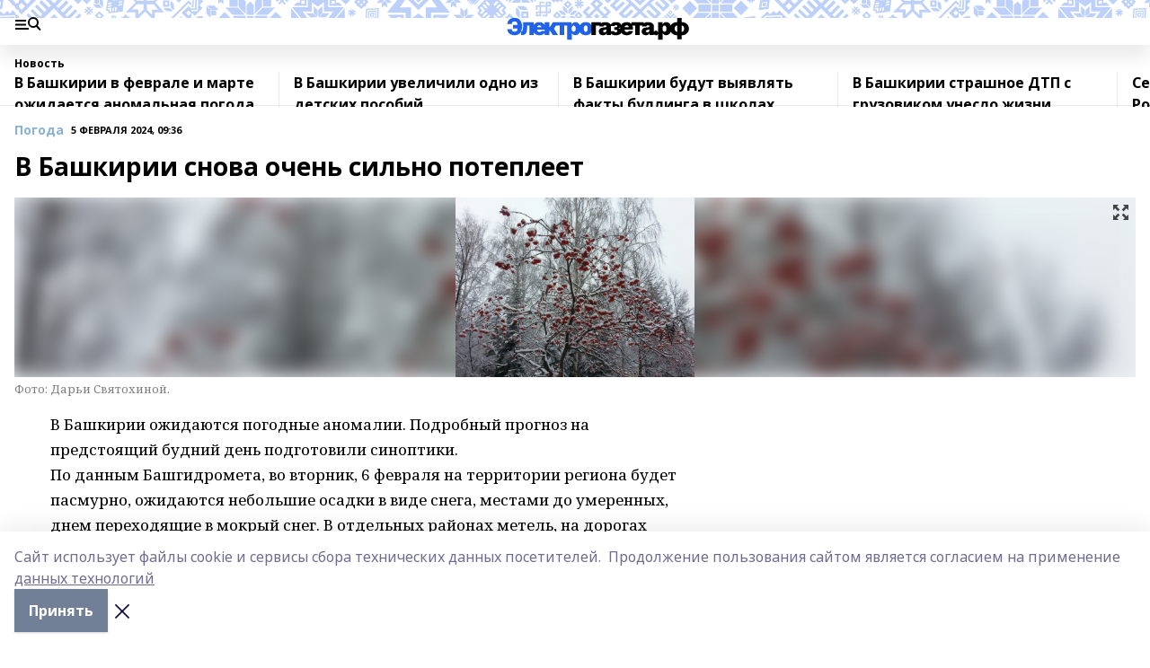

--- FILE ---
content_type: text/html; charset=utf-8
request_url: https://i-gazeta.com/news/pogoda/2024-02-05/v-bashkirii-snova-ochen-silno-potepleet-3629871
body_size: 28451
content:
<!doctype html>
<html data-n-head-ssr lang="ru" data-n-head="%7B%22lang%22:%7B%22ssr%22:%22ru%22%7D%7D">
  <head >
    <title>В Башкирии снова очень сильно потеплеет</title><meta data-n-head="ssr" data-hid="google" name="google" content="notranslate"><meta data-n-head="ssr" data-hid="charset" charset="utf-8"><meta data-n-head="ssr" name="viewport" content="width=1300"><meta data-n-head="ssr" data-hid="og:url" property="og:url" content="https://i-gazeta.com/news/pogoda/2024-02-05/v-bashkirii-snova-ochen-silno-potepleet-3629871"><meta data-n-head="ssr" data-hid="og:type" property="og:type" content="article"><meta data-n-head="ssr" name="yandex-verification" content="2a95b2e5ee9ab861"><meta data-n-head="ssr" data-hid="og:title" property="og:title" content="В Башкирии снова очень сильно потеплеет"><meta data-n-head="ssr" data-hid="og:description" property="og:description" content="В Башкирии снова очень сильно потеплеет"><meta data-n-head="ssr" data-hid="description" name="description" content="В Башкирии снова очень сильно потеплеет"><meta data-n-head="ssr" data-hid="og:image" property="og:image" content="https://i-gazeta.com/attachments/53ded87d5dffe0c8b0413c2955736092e18613fa/store/crop/0/0/1600/1200/1600/1200/0/f8ac6dd2df5565c1522dfe7ef065e977e57f8cb53557aa780bf9b94be6e8/0H9oqrmWbDc.jpg"><link data-n-head="ssr" rel="icon" href="https://api.bashinform.ru/attachments/2d149c4f6ab4c54b531bf41be4b057f5e89f630e/store/b4d3f0f1659c94eb457fc3d1b2f8cd78a94cf2150c90ddf80feeb0c1da86/favicon+%282%29+%281%29.ico"><link data-n-head="ssr" rel="canonical" href="https://i-gazeta.com/news/pogoda/2024-02-05/v-bashkirii-snova-ochen-silno-potepleet-3629871"><link data-n-head="ssr" rel="preconnect" href="https://fonts.googleapis.com"><link data-n-head="ssr" rel="stylesheet" href="/fonts/noto-sans/index.css"><link data-n-head="ssr" rel="stylesheet" href="https://fonts.googleapis.com/css2?family=Noto+Serif:wght@400;700&amp;display=swap"><link data-n-head="ssr" rel="stylesheet" href="https://fonts.googleapis.com/css2?family=Inter:wght@400;600;700;900&amp;display=swap"><link data-n-head="ssr" rel="stylesheet" href="https://fonts.googleapis.com/css2?family=Montserrat:wght@400;700&amp;display=swap"><link data-n-head="ssr" rel="stylesheet" href="https://fonts.googleapis.com/css2?family=Pacifico&amp;display=swap"><style data-n-head="ssr">:root { --active-color: #8bb1d4; }</style><script data-n-head="ssr" src="https://yastatic.net/pcode/adfox/loader.js" crossorigin="anonymous"></script><script data-n-head="ssr" src="https://vk.com/js/api/openapi.js" async></script><script data-n-head="ssr" src="https://widget.sparrow.ru/js/embed.js" async></script><script data-n-head="ssr" type="application/ld+json">{
            "@context": "https://schema.org",
            "@type": "NewsArticle",
            "mainEntityOfPage": {
              "@type": "WebPage",
              "@id": "https://i-gazeta.com/news/pogoda/2024-02-05/v-bashkirii-snova-ochen-silno-potepleet-3629871"
            },
            "headline" : "В Башкирии снова очень сильно потеплеет",
            "image": [
              "https://i-gazeta.com/attachments/53ded87d5dffe0c8b0413c2955736092e18613fa/store/crop/0/0/1600/1200/1600/1200/0/f8ac6dd2df5565c1522dfe7ef065e977e57f8cb53557aa780bf9b94be6e8/0H9oqrmWbDc.jpg"
            ],
            "datePublished": "2024-02-05T09:36:27.000+05:00",
            "author": [{"@type":"Person","name":"Дарья Святохина"}],
            "publisher": {
              "@type": "Organization",
              "name": "I-GAZETA.COM ",
              "logo": {
                "@type": "ImageObject",
                "url": "https://api.bashinform.ru/attachments/467c4da7b3206f181b50d042b9917a78ac1bc492/store/efbf2663696b46cbe72d6022dcdc462f4f9861e884179b59caafd68c042a/i-logo+%281%29.png"
              }
            },
            "description": "null"
          }</script><link rel="preload" href="/_nuxt/2b8329c.js" as="script"><link rel="preload" href="/_nuxt/622ad3e.js" as="script"><link rel="preload" href="/_nuxt/8d87fb7.js" as="script"><link rel="preload" href="/_nuxt/26889cd.js" as="script"><link rel="preload" href="/_nuxt/11747bc.js" as="script"><link rel="preload" href="/_nuxt/f8c19a1.js" as="script"><link rel="preload" href="/_nuxt/d6d0d28.js" as="script"><link rel="preload" href="/_nuxt/d945a1d.js" as="script"><link rel="preload" href="/_nuxt/d0a6ea4.js" as="script"><link rel="preload" href="/_nuxt/f8a5f10.js" as="script"><style data-vue-ssr-id="02097838:0 0211d3d2:0 7e56e4e3:0 78c231fa:0 2b202313:0 3ba5510c:0 5439507e:0 222d4bfe:0 01f9c408:0 f11faff8:0 01b9542b:0 74a8f3db:0 fd82e6f0:0 69552a97:0 2bc4b7f8:0 77d4baa4:0 6f94af7f:0 0a7c8cf7:0 67baf181:0 a473ccf0:0 b23a0b6c:0 36448f52:0 3eb3f9ae:0 0684d134:0 7eba589d:0 44e53ad8:0 d15e8f64:0">.fade-enter,.fade-leave-to{opacity:0}.fade-enter-active,.fade-leave-active{transition:opacity .2s ease}.fade-up-enter-active,.fade-up-leave-active{transition:all .35s}.fade-up-enter,.fade-up-leave-to{opacity:0;transform:translateY(-20px)}.rubric-date{display:flex;align-items:flex-end;margin-bottom:1rem}.cm-rubric{font-weight:700;font-size:14px;margin-right:.5rem;color:var(--active-color)}.cm-date{font-size:11px;text-transform:uppercase;font-weight:700}.cm-story{font-weight:700;font-size:14px;margin-left:.5rem;margin-right:.5rem;color:var(--active-color)}.serif-text{font-family:Noto Serif,serif;line-height:1.65;font-size:17px}.bg-img{background-size:cover;background-position:50%;height:0;position:relative;background-color:#e2e2e2;padding-bottom:56%;>img{position:absolute;left:0;top:0;width:100%;height:100%;-o-object-fit:cover;object-fit:cover;-o-object-position:center;object-position:center}}.btn{--text-opacity:1;color:#fff;color:rgba(255,255,255,var(--text-opacity));text-align:center;padding-top:1.5rem;padding-bottom:1.5rem;font-weight:700;cursor:pointer;margin-top:2rem;border-radius:8px;font-size:20px;background:var(--active-color)}.checkbox{border-radius:.5rem;border-width:1px;margin-right:1.25rem;cursor:pointer;border-color:#e9e9eb;width:32px;height:32px}.checkbox.__active{background:var(--active-color) 50% no-repeat url([data-uri]);border-color:var(--active-color)}.h1{margin-top:1rem;margin-bottom:1.5rem;font-weight:700;line-height:1.07;font-size:32px}.all-matters{text-align:center;cursor:pointer;padding-top:1.5rem;padding-bottom:1.5rem;font-weight:700;margin-bottom:2rem;border-radius:8px;background:#f5f5f5;font-size:20px}.all-matters.__small{padding-top:.75rem;padding-bottom:.75rem;margin-top:1.5rem;font-size:14px;border-radius:4px}[data-desktop]{.rubric-date{margin-bottom:1.25rem}.h1{font-size:46px;margin-top:1.5rem;margin-bottom:1.5rem}section.cols{display:grid;margin-left:58px;grid-gap:16px;grid-template-columns:816px 42px 300px}section.list-cols{display:grid;grid-gap:40px;grid-template-columns:1fr 300px}.matter-grid{display:flex;flex-wrap:wrap;margin-right:-16px}.top-sticky{position:-webkit-sticky;position:sticky;top:48px}.top-sticky.local{top:56px}.top-sticky.ig{top:86px}.top-sticky-matter{position:-webkit-sticky;position:sticky;z-index:1;top:102px}.top-sticky-matter.local{top:110px}.top-sticky-matter.ig{top:140px}}.search-form{display:flex;border-bottom-width:1px;--border-opacity:1;border-color:#fff;border-color:rgba(255,255,255,var(--border-opacity));padding-bottom:.75rem;justify-content:space-between;align-items:center;--text-opacity:1;color:#fff;color:rgba(255,255,255,var(--text-opacity));.reset{cursor:pointer;opacity:.5;display:block}input{background-color:transparent;border-style:none;--text-opacity:1;color:#fff;color:rgba(255,255,255,var(--text-opacity));outline:2px solid transparent;outline-offset:2px;width:66.666667%;font-size:20px}input::-moz-placeholder{color:hsla(0,0%,100%,.18824)}input:-ms-input-placeholder{color:hsla(0,0%,100%,.18824)}input::placeholder{color:hsla(0,0%,100%,.18824)}}[data-desktop] .search-form{width:820px;button{border-radius:.25rem;font-weight:700;padding:.5rem 1.5rem;cursor:pointer;--text-opacity:1;color:#fff;color:rgba(255,255,255,var(--text-opacity));font-size:22px;background:var(--active-color)}input{font-size:28px}.reset{margin-right:2rem;margin-left:auto}}html.locked{overflow:hidden}html{body{letter-spacing:-.03em;font-family:Noto Sans,sans-serif;line-height:1.19;font-size:14px}ol,ul{margin-left:2rem;margin-bottom:1rem;li{margin-bottom:.5rem}}ol{list-style-type:decimal}ul{list-style-type:disc}a{cursor:pointer;color:inherit}iframe,img,object,video{max-width:100%}}.container{padding-left:16px;padding-right:16px}[data-desktop]{min-width:1250px;.container{margin-left:auto;margin-right:auto;padding-left:0;padding-right:0;width:1250px}}
/*! normalize.css v8.0.1 | MIT License | github.com/necolas/normalize.css */html{line-height:1.15;-webkit-text-size-adjust:100%}body{margin:0}main{display:block}h1{font-size:2em;margin:.67em 0}hr{box-sizing:content-box;height:0;overflow:visible}pre{font-family:monospace,monospace;font-size:1em}a{background-color:transparent}abbr[title]{border-bottom:none;text-decoration:underline;-webkit-text-decoration:underline dotted;text-decoration:underline dotted}b,strong{font-weight:bolder}code,kbd,samp{font-family:monospace,monospace;font-size:1em}small{font-size:80%}sub,sup{font-size:75%;line-height:0;position:relative;vertical-align:baseline}sub{bottom:-.25em}sup{top:-.5em}img{border-style:none}button,input,optgroup,select,textarea{font-family:inherit;font-size:100%;line-height:1.15;margin:0}button,input{overflow:visible}button,select{text-transform:none}[type=button],[type=reset],[type=submit],button{-webkit-appearance:button}[type=button]::-moz-focus-inner,[type=reset]::-moz-focus-inner,[type=submit]::-moz-focus-inner,button::-moz-focus-inner{border-style:none;padding:0}[type=button]:-moz-focusring,[type=reset]:-moz-focusring,[type=submit]:-moz-focusring,button:-moz-focusring{outline:1px dotted ButtonText}fieldset{padding:.35em .75em .625em}legend{box-sizing:border-box;color:inherit;display:table;max-width:100%;padding:0;white-space:normal}progress{vertical-align:baseline}textarea{overflow:auto}[type=checkbox],[type=radio]{box-sizing:border-box;padding:0}[type=number]::-webkit-inner-spin-button,[type=number]::-webkit-outer-spin-button{height:auto}[type=search]{-webkit-appearance:textfield;outline-offset:-2px}[type=search]::-webkit-search-decoration{-webkit-appearance:none}::-webkit-file-upload-button{-webkit-appearance:button;font:inherit}details{display:block}summary{display:list-item}[hidden],template{display:none}blockquote,dd,dl,figure,h1,h2,h3,h4,h5,h6,hr,p,pre{margin:0}button{background-color:transparent;background-image:none}button:focus{outline:1px dotted;outline:5px auto -webkit-focus-ring-color}fieldset,ol,ul{margin:0;padding:0}ol,ul{list-style:none}html{font-family:Noto Sans,sans-serif;line-height:1.5}*,:after,:before{box-sizing:border-box;border:0 solid #e2e8f0}hr{border-top-width:1px}img{border-style:solid}textarea{resize:vertical}input::-moz-placeholder,textarea::-moz-placeholder{color:#a0aec0}input:-ms-input-placeholder,textarea:-ms-input-placeholder{color:#a0aec0}input::placeholder,textarea::placeholder{color:#a0aec0}[role=button],button{cursor:pointer}table{border-collapse:collapse}h1,h2,h3,h4,h5,h6{font-size:inherit;font-weight:inherit}a{color:inherit;text-decoration:inherit}button,input,optgroup,select,textarea{padding:0;line-height:inherit;color:inherit}code,kbd,pre,samp{font-family:Menlo,Monaco,Consolas,"Liberation Mono","Courier New",monospace}audio,canvas,embed,iframe,img,object,svg,video{display:block;vertical-align:middle}img,video{max-width:100%;height:auto}.appearance-none{-webkit-appearance:none;-moz-appearance:none;appearance:none}.bg-transparent{background-color:transparent}.bg-black{--bg-opacity:1;background-color:#000;background-color:rgba(0,0,0,var(--bg-opacity))}.bg-white{--bg-opacity:1;background-color:#fff;background-color:rgba(255,255,255,var(--bg-opacity))}.bg-gray-200{--bg-opacity:1;background-color:#edf2f7;background-color:rgba(237,242,247,var(--bg-opacity))}.bg-center{background-position:50%}.bg-top{background-position:top}.bg-no-repeat{background-repeat:no-repeat}.bg-cover{background-size:cover}.bg-contain{background-size:contain}.border-collapse{border-collapse:collapse}.border-black{--border-opacity:1;border-color:#000;border-color:rgba(0,0,0,var(--border-opacity))}.border-blue-400{--border-opacity:1;border-color:#63b3ed;border-color:rgba(99,179,237,var(--border-opacity))}.rounded{border-radius:.25rem}.rounded-lg{border-radius:.5rem}.rounded-full{border-radius:9999px}.border-none{border-style:none}.border-2{border-width:2px}.border-4{border-width:4px}.border{border-width:1px}.border-t-0{border-top-width:0}.border-t{border-top-width:1px}.border-b{border-bottom-width:1px}.cursor-pointer{cursor:pointer}.block{display:block}.inline-block{display:inline-block}.flex{display:flex}.table{display:table}.grid{display:grid}.hidden{display:none}.flex-col{flex-direction:column}.flex-wrap{flex-wrap:wrap}.flex-no-wrap{flex-wrap:nowrap}.items-center{align-items:center}.justify-center{justify-content:center}.justify-between{justify-content:space-between}.flex-grow-0{flex-grow:0}.flex-shrink-0{flex-shrink:0}.order-first{order:-9999}.order-last{order:9999}.font-sans{font-family:Noto Sans,sans-serif}.font-serif{font-family:Noto Serif,serif}.font-medium{font-weight:500}.font-semibold{font-weight:600}.font-bold{font-weight:700}.h-3{height:.75rem}.h-6{height:1.5rem}.h-12{height:3rem}.h-auto{height:auto}.h-full{height:100%}.text-xs{font-size:11px}.text-sm{font-size:12px}.text-base{font-size:14px}.text-lg{font-size:16px}.text-xl{font-size:18px}.text-2xl{font-size:21px}.text-3xl{font-size:30px}.text-4xl{font-size:46px}.leading-6{line-height:1.5rem}.leading-none{line-height:1}.leading-tight{line-height:1.07}.leading-snug{line-height:1.125}.m-0{margin:0}.my-0{margin-top:0;margin-bottom:0}.mx-0{margin-left:0;margin-right:0}.mx-1{margin-left:.25rem;margin-right:.25rem}.mx-2{margin-left:.5rem;margin-right:.5rem}.my-4{margin-top:1rem;margin-bottom:1rem}.mx-4{margin-left:1rem;margin-right:1rem}.my-5{margin-top:1.25rem;margin-bottom:1.25rem}.mx-5{margin-left:1.25rem;margin-right:1.25rem}.my-6{margin-top:1.5rem;margin-bottom:1.5rem}.my-8{margin-top:2rem;margin-bottom:2rem}.mx-auto{margin-left:auto;margin-right:auto}.-mx-3{margin-left:-.75rem;margin-right:-.75rem}.-my-4{margin-top:-1rem;margin-bottom:-1rem}.mt-0{margin-top:0}.mr-0{margin-right:0}.mb-0{margin-bottom:0}.ml-0{margin-left:0}.mt-1{margin-top:.25rem}.mr-1{margin-right:.25rem}.mb-1{margin-bottom:.25rem}.ml-1{margin-left:.25rem}.mt-2{margin-top:.5rem}.mr-2{margin-right:.5rem}.mb-2{margin-bottom:.5rem}.ml-2{margin-left:.5rem}.mt-3{margin-top:.75rem}.mr-3{margin-right:.75rem}.mb-3{margin-bottom:.75rem}.mt-4{margin-top:1rem}.mr-4{margin-right:1rem}.mb-4{margin-bottom:1rem}.ml-4{margin-left:1rem}.mt-5{margin-top:1.25rem}.mr-5{margin-right:1.25rem}.mb-5{margin-bottom:1.25rem}.mt-6{margin-top:1.5rem}.mr-6{margin-right:1.5rem}.mb-6{margin-bottom:1.5rem}.mt-8{margin-top:2rem}.mr-8{margin-right:2rem}.mb-8{margin-bottom:2rem}.ml-8{margin-left:2rem}.mt-10{margin-top:2.5rem}.ml-10{margin-left:2.5rem}.mt-12{margin-top:3rem}.mb-12{margin-bottom:3rem}.mt-16{margin-top:4rem}.mb-16{margin-bottom:4rem}.mr-20{margin-right:5rem}.mr-auto{margin-right:auto}.ml-auto{margin-left:auto}.mt-px{margin-top:1px}.-mt-2{margin-top:-.5rem}.max-w-none{max-width:none}.max-w-full{max-width:100%}.object-contain{-o-object-fit:contain;object-fit:contain}.object-cover{-o-object-fit:cover;object-fit:cover}.object-center{-o-object-position:center;object-position:center}.opacity-0{opacity:0}.opacity-50{opacity:.5}.outline-none{outline:2px solid transparent;outline-offset:2px}.overflow-auto{overflow:auto}.overflow-hidden{overflow:hidden}.overflow-visible{overflow:visible}.p-0{padding:0}.p-2{padding:.5rem}.p-3{padding:.75rem}.p-4{padding:1rem}.p-8{padding:2rem}.px-0{padding-left:0;padding-right:0}.py-1{padding-top:.25rem;padding-bottom:.25rem}.px-1{padding-left:.25rem;padding-right:.25rem}.py-2{padding-top:.5rem;padding-bottom:.5rem}.px-2{padding-left:.5rem;padding-right:.5rem}.py-3{padding-top:.75rem;padding-bottom:.75rem}.px-3{padding-left:.75rem;padding-right:.75rem}.py-4{padding-top:1rem;padding-bottom:1rem}.px-4{padding-left:1rem;padding-right:1rem}.px-5{padding-left:1.25rem;padding-right:1.25rem}.px-6{padding-left:1.5rem;padding-right:1.5rem}.py-8{padding-top:2rem;padding-bottom:2rem}.py-10{padding-top:2.5rem;padding-bottom:2.5rem}.pt-0{padding-top:0}.pr-0{padding-right:0}.pb-0{padding-bottom:0}.pt-1{padding-top:.25rem}.pt-2{padding-top:.5rem}.pb-2{padding-bottom:.5rem}.pl-2{padding-left:.5rem}.pt-3{padding-top:.75rem}.pb-3{padding-bottom:.75rem}.pt-4{padding-top:1rem}.pr-4{padding-right:1rem}.pb-4{padding-bottom:1rem}.pl-4{padding-left:1rem}.pt-5{padding-top:1.25rem}.pr-5{padding-right:1.25rem}.pb-5{padding-bottom:1.25rem}.pl-5{padding-left:1.25rem}.pt-6{padding-top:1.5rem}.pb-6{padding-bottom:1.5rem}.pl-6{padding-left:1.5rem}.pt-8{padding-top:2rem}.pb-8{padding-bottom:2rem}.pr-10{padding-right:2.5rem}.pb-12{padding-bottom:3rem}.pl-12{padding-left:3rem}.pb-16{padding-bottom:4rem}.pointer-events-none{pointer-events:none}.fixed{position:fixed}.absolute{position:absolute}.relative{position:relative}.sticky{position:-webkit-sticky;position:sticky}.top-0{top:0}.right-0{right:0}.bottom-0{bottom:0}.left-0{left:0}.left-auto{left:auto}.shadow{box-shadow:0 1px 3px 0 rgba(0,0,0,.1),0 1px 2px 0 rgba(0,0,0,.06)}.shadow-none{box-shadow:none}.text-center{text-align:center}.text-right{text-align:right}.text-transparent{color:transparent}.text-black{--text-opacity:1;color:#000;color:rgba(0,0,0,var(--text-opacity))}.text-white{--text-opacity:1;color:#fff;color:rgba(255,255,255,var(--text-opacity))}.text-gray-600{--text-opacity:1;color:#718096;color:rgba(113,128,150,var(--text-opacity))}.text-gray-700{--text-opacity:1;color:#4a5568;color:rgba(74,85,104,var(--text-opacity))}.uppercase{text-transform:uppercase}.underline{text-decoration:underline}.tracking-tight{letter-spacing:-.05em}.select-none{-webkit-user-select:none;-moz-user-select:none;-ms-user-select:none;user-select:none}.select-all{-webkit-user-select:all;-moz-user-select:all;-ms-user-select:all;user-select:all}.visible{visibility:visible}.invisible{visibility:hidden}.whitespace-no-wrap{white-space:nowrap}.w-3{width:.75rem}.w-auto{width:auto}.w-1\/3{width:33.333333%}.w-full{width:100%}.z-20{z-index:20}.z-50{z-index:50}.gap-1{grid-gap:.25rem;gap:.25rem}.gap-2{grid-gap:.5rem;gap:.5rem}.gap-3{grid-gap:.75rem;gap:.75rem}.gap-4{grid-gap:1rem;gap:1rem}.gap-5{grid-gap:1.25rem;gap:1.25rem}.gap-6{grid-gap:1.5rem;gap:1.5rem}.gap-8{grid-gap:2rem;gap:2rem}.gap-10{grid-gap:2.5rem;gap:2.5rem}.grid-cols-1{grid-template-columns:repeat(1,minmax(0,1fr))}.grid-cols-2{grid-template-columns:repeat(2,minmax(0,1fr))}.grid-cols-3{grid-template-columns:repeat(3,minmax(0,1fr))}.grid-cols-4{grid-template-columns:repeat(4,minmax(0,1fr))}.grid-cols-5{grid-template-columns:repeat(5,minmax(0,1fr))}.transform{--transform-translate-x:0;--transform-translate-y:0;--transform-rotate:0;--transform-skew-x:0;--transform-skew-y:0;--transform-scale-x:1;--transform-scale-y:1;transform:translateX(var(--transform-translate-x)) translateY(var(--transform-translate-y)) rotate(var(--transform-rotate)) skewX(var(--transform-skew-x)) skewY(var(--transform-skew-y)) scaleX(var(--transform-scale-x)) scaleY(var(--transform-scale-y))}.transition-all{transition-property:all}.transition{transition-property:background-color,border-color,color,fill,stroke,opacity,box-shadow,transform}@-webkit-keyframes spin{to{transform:rotate(1turn)}}@keyframes spin{to{transform:rotate(1turn)}}@-webkit-keyframes ping{75%,to{transform:scale(2);opacity:0}}@keyframes ping{75%,to{transform:scale(2);opacity:0}}@-webkit-keyframes pulse{50%{opacity:.5}}@keyframes pulse{50%{opacity:.5}}@-webkit-keyframes bounce{0%,to{transform:translateY(-25%);-webkit-animation-timing-function:cubic-bezier(.8,0,1,1);animation-timing-function:cubic-bezier(.8,0,1,1)}50%{transform:none;-webkit-animation-timing-function:cubic-bezier(0,0,.2,1);animation-timing-function:cubic-bezier(0,0,.2,1)}}@keyframes bounce{0%,to{transform:translateY(-25%);-webkit-animation-timing-function:cubic-bezier(.8,0,1,1);animation-timing-function:cubic-bezier(.8,0,1,1)}50%{transform:none;-webkit-animation-timing-function:cubic-bezier(0,0,.2,1);animation-timing-function:cubic-bezier(0,0,.2,1)}}
.nuxt-progress{position:fixed;top:0;left:0;right:0;height:2px;width:0;opacity:1;transition:width .1s,opacity .4s;background-color:var(--active-color);z-index:999999}.nuxt-progress.nuxt-progress-notransition{transition:none}.nuxt-progress-failed{background-color:red}
.page_1iNBq{position:relative;min-height:65vh}[data-desktop]{.topBanner_Im5IM{margin-left:auto;margin-right:auto;width:1256px}}
.bnr_2VvRX{margin-left:auto;margin-right:auto;width:300px}.bnr_2VvRX:not(:empty){margin-bottom:1rem}.bnrContainer_1ho9N.mb-0 .bnr_2VvRX{margin-bottom:0}[data-desktop]{.bnr_2VvRX{width:auto;margin-left:0;margin-right:0}}
.topline-container[data-v-7682f57c]{position:-webkit-sticky;position:sticky;top:0;z-index:10}.bottom-menu[data-v-7682f57c]{--bg-opacity:1;background-color:#fff;background-color:rgba(255,255,255,var(--bg-opacity));height:45px;box-shadow:0 15px 20px rgba(0,0,0,.08)}.bottom-menu.__dark[data-v-7682f57c]{--bg-opacity:1;background-color:#000;background-color:rgba(0,0,0,var(--bg-opacity));.bottom-menu-link{--text-opacity:1;color:#fff;color:rgba(255,255,255,var(--text-opacity))}.bottom-menu-link:hover{color:var(--active-color)}}.bottom-menu-links[data-v-7682f57c]{display:flex;overflow:auto;grid-gap:1rem;gap:1rem;padding-top:1rem;padding-bottom:1rem;scrollbar-width:none}.bottom-menu-links[data-v-7682f57c]::-webkit-scrollbar{display:none}.bottom-menu-link[data-v-7682f57c]{white-space:nowrap;font-weight:700}.bottom-menu-link[data-v-7682f57c]:hover{color:var(--active-color)}
.topline_2m-_N{position:relative;box-shadow:0 15px 20px rgba(0,0,0,.08);background:#fff url(/_nuxt/img/ig-bg.c87ee34.svg) repeat-x top/auto 20px;height:50px;padding-top:12px;z-index:1}.topline_2m-_N.__dark_3aoYl{--bg-opacity:1;background-color:#000;background-color:rgba(0,0,0,var(--bg-opacity))}[data-desktop]{.topline_2m-_N{height:80px;background-size:auto 33px}}
.wrapper_25S8Y{display:flex;align-items:center;justify-content:space-between}.wrapper_25S8Y.__dark_3yStj{.logo_1Mqgz{background-image:url(/_nuxt/img/ig-logo-white.768bf26.svg)}.menuTrigger_2LhmQ,.socials_374_E a{--bg-opacity:1;background-color:#fff;background-color:rgba(255,255,255,var(--bg-opacity))}}.menuTrigger_2LhmQ{cursor:pointer;--bg-opacity:1;background-color:#000;background-color:rgba(0,0,0,var(--bg-opacity));width:50px;height:24px;-webkit-mask-repeat:no-repeat;mask-repeat:no-repeat;-webkit-mask-position:left center;mask-position:left center;-webkit-mask-image:url(/_nuxt/img/menu.cffb7c4.svg);mask-image:url(/_nuxt/img/menu.cffb7c4.svg)}.menuTrigger_2LhmQ.__cross_ReH-2{-webkit-mask-image:url([data-uri]);mask-image:url([data-uri])}.logo_1Mqgz{position:relative;top:7px;width:205px;height:30px;background:url(/_nuxt/img/ig-logo.8813e88.svg) no-repeat top}.socials_374_E{display:flex;align-items:center;justify-content:flex-end;a{--bg-opacity:1;background-color:#000;background-color:rgba(0,0,0,var(--bg-opacity));margin-left:1.25rem;width:20px;height:20px;-webkit-mask-position:center;mask-position:center;-webkit-mask-size:20px;mask-size:20px;-webkit-mask-repeat:no-repeat;mask-repeat:no-repeat}}.fb_2Q9f0{-webkit-mask-image:url([data-uri]);mask-image:url([data-uri])}.ig_nf_ZB{-webkit-mask-image:url(/_nuxt/img/ig.64d102e.svg);mask-image:url(/_nuxt/img/ig.64d102e.svg)}.ok_lv27v{-webkit-mask-image:url(/_nuxt/img/ok.d9e9959.svg);mask-image:url(/_nuxt/img/ok.d9e9959.svg);-webkit-mask-size:11px;mask-size:11px}.rss_3pTUy{-webkit-mask-image:url(/_nuxt/img/rss.203ee7a.svg);mask-image:url(/_nuxt/img/rss.203ee7a.svg)}.tw_VyE70{-webkit-mask-image:url(/_nuxt/img/tw.f45b205.svg);mask-image:url(/_nuxt/img/tw.f45b205.svg)}.vk_1ogYV{-webkit-mask-image:url(/_nuxt/img/vk.c02aa7f.svg);mask-image:url(/_nuxt/img/vk.c02aa7f.svg)}.yt_1PFiZ{-webkit-mask-image:url(/_nuxt/img/yt.b8c555a.svg);mask-image:url(/_nuxt/img/yt.b8c555a.svg)}.zen_243zZ{-webkit-mask-image:url([data-uri]);mask-image:url([data-uri]);-webkit-mask-size:12px;mask-size:12px}[data-desktop]{.logo_1Mqgz{width:474px;height:60px;background-size:474px}}
.block_35WEi{position:-webkit-sticky;position:sticky;left:0;width:100%;padding-top:.75rem;padding-bottom:.75rem;--bg-opacity:1;background-color:#fff;background-color:rgba(255,255,255,var(--bg-opacity));--text-opacity:1;color:#000;color:rgba(0,0,0,var(--text-opacity));height:68px;z-index:8;border-bottom:1px solid rgba(0,0,0,.08235)}.block_35WEi.invisible_3bwn4{visibility:hidden}.block_35WEi.local_2u9p8,.block_35WEi.local_ext_2mSQw{top:40px}.block_35WEi.local_2u9p8.has_bottom_items_u0rcZ,.block_35WEi.local_ext_2mSQw.has_bottom_items_u0rcZ{top:85px}.block_35WEi.ig_3ld7e{top:50px}.block_35WEi.ig_3ld7e.has_bottom_items_u0rcZ{top:95px}.block_35WEi.bi_3BhQ1,.block_35WEi.bi_ext_1Yp6j{top:49px}.block_35WEi.bi_3BhQ1.has_bottom_items_u0rcZ,.block_35WEi.bi_ext_1Yp6j.has_bottom_items_u0rcZ{top:94px}.block_35WEi.red_wPGsU{background:#fdf3f3;.blockTitle_1BF2P{color:#d65a47}}.block_35WEi.blue_2AJX7{background:#e6ecf2;.blockTitle_1BF2P{color:#8bb1d4}}.block_35WEi{.loading_1RKbb{height:1.5rem;margin:0 auto}}.blockTitle_1BF2P{font-weight:700;font-size:12px;margin-bottom:.25rem;display:inline-block;overflow:hidden;max-height:1.2em;display:-webkit-box;-webkit-line-clamp:1;-webkit-box-orient:vertical;text-overflow:ellipsis}.items_2XU71{display:flex;overflow:auto;margin-left:-16px;margin-right:-16px;padding-left:16px;padding-right:16px}.items_2XU71::-webkit-scrollbar{display:none}.item_KFfAv{flex-shrink:0;flex-grow:0;padding-right:1rem;margin-right:1rem;font-weight:700;overflow:hidden;width:295px;max-height:2.4em;border-right:1px solid rgba(0,0,0,.08235);display:-webkit-box;-webkit-line-clamp:2;-webkit-box-orient:vertical;text-overflow:ellipsis}.item_KFfAv:hover{opacity:.75}[data-desktop]{.block_35WEi{height:54px}.block_35WEi.local_2u9p8,.block_35WEi.local_ext_2mSQw{top:50px}.block_35WEi.local_2u9p8.has_bottom_items_u0rcZ,.block_35WEi.local_ext_2mSQw.has_bottom_items_u0rcZ{top:95px}.block_35WEi.ig_3ld7e{top:80px}.block_35WEi.ig_3ld7e.has_bottom_items_u0rcZ{top:125px}.block_35WEi.bi_3BhQ1,.block_35WEi.bi_ext_1Yp6j{top:42px}.block_35WEi.bi_3BhQ1.has_bottom_items_u0rcZ,.block_35WEi.bi_ext_1Yp6j.has_bottom_items_u0rcZ{top:87px}.block_35WEi.image_3yONs{.prev_1cQoq{background-image:url([data-uri])}.next_827zB{background-image:url([data-uri])}}.wrapper_TrcU4{display:grid;grid-template-columns:240px calc(100% - 320px)}.next_827zB,.prev_1cQoq{position:absolute;cursor:pointer;width:24px;height:24px;top:4px;left:210px;background:url([data-uri])}.next_827zB{left:auto;right:15px;background:url([data-uri])}.blockTitle_1BF2P{font-size:18px;padding-right:2.5rem;margin-right:0;max-height:2.4em;-webkit-line-clamp:2}.items_2XU71{margin-left:0;padding-left:0;-ms-scroll-snap-type:x mandatory;scroll-snap-type:x mandatory;scroll-behavior:smooth;scrollbar-width:none}.item_KFfAv,.items_2XU71{margin-right:0;padding-right:0}.item_KFfAv{padding-left:1.25rem;scroll-snap-align:start;width:310px;border-left:1px solid rgba(0,0,0,.08235);border-right:none}}
@-webkit-keyframes rotate-data-v-8cdd8c10{0%{transform:rotate(0)}to{transform:rotate(1turn)}}@keyframes rotate-data-v-8cdd8c10{0%{transform:rotate(0)}to{transform:rotate(1turn)}}.component[data-v-8cdd8c10]{height:3rem;margin-top:1.5rem;margin-bottom:1.5rem;display:flex;justify-content:center;align-items:center;span{height:100%;width:4rem;background:no-repeat url(/_nuxt/img/loading.dd38236.svg) 50%/contain;-webkit-animation:rotate-data-v-8cdd8c10 .8s infinite;animation:rotate-data-v-8cdd8c10 .8s infinite}}
.promo_ZrQsB{text-align:center;display:block;--text-opacity:1;color:#fff;color:rgba(255,255,255,var(--text-opacity));font-weight:500;font-size:16px;line-height:1;position:relative;z-index:1;background:#d65a47;padding:6px 20px}[data-desktop]{.promo_ZrQsB{margin-left:auto;margin-right:auto;font-size:18px;padding:12px 40px}}
.feedTriggerMobile_1uP3h{text-align:center;width:100%;left:0;bottom:0;padding:1rem;color:#000;color:rgba(0,0,0,var(--text-opacity));background:#e7e7e7;filter:drop-shadow(0 -10px 30px rgba(0,0,0,.4))}.feedTriggerMobile_1uP3h,[data-desktop] .feedTriggerDesktop_eR1zC{position:fixed;font-weight:700;--text-opacity:1;z-index:8}[data-desktop] .feedTriggerDesktop_eR1zC{color:#fff;color:rgba(255,255,255,var(--text-opacity));cursor:pointer;padding:1rem 1rem 1rem 1.5rem;display:flex;align-items:center;justify-content:space-between;width:auto;font-size:28px;right:20px;bottom:20px;line-height:.85;background:var(--active-color);.new_36fkO{--bg-opacity:1;background-color:#fff;background-color:rgba(255,255,255,var(--bg-opacity));font-size:18px;padding:.25rem .5rem;margin-left:1rem;color:var(--active-color)}}
.noindex_1PbKm{display:block}.rubricDate_XPC5P{display:flex;margin-bottom:1rem;align-items:center;flex-wrap:wrap;grid-row-gap:.5rem;row-gap:.5rem}[data-desktop]{.rubricDate_XPC5P{margin-left:58px}.noindex_1PbKm,.pollContainer_25rgc{margin-left:40px}.noindex_1PbKm{width:700px}}
.h1_fQcc_{margin-top:0;margin-bottom:1rem;font-size:28px}.bigLead_37UJd{margin-bottom:1.25rem;font-size:20px}[data-desktop]{.h1_fQcc_{margin-bottom:1.25rem;margin-top:0;font-size:40px}.bigLead_37UJd{font-size:21px;margin-bottom:2rem}.smallLead_3mYo6{font-size:21px;font-weight:500}.leadImg_n0Xok{display:grid;grid-gap:2rem;gap:2rem;margin-bottom:2rem;grid-template-columns:repeat(2,minmax(0,1fr));margin-left:40px;width:700px}}
.partner[data-v-73e20f19]{margin-top:1rem;margin-bottom:1rem;color:rgba(0,0,0,.31373)}
.blurImgContainer_3_532{position:relative;overflow:hidden;--bg-opacity:1;background-color:#edf2f7;background-color:rgba(237,242,247,var(--bg-opacity));background-position:50%;background-repeat:no-repeat;display:flex;align-items:center;justify-content:center;aspect-ratio:16/9;background-image:url(/img/loading.svg)}.blurImgBlur_2fI8T{background-position:50%;background-size:cover;filter:blur(10px)}.blurImgBlur_2fI8T,.blurImgImg_ZaMSE{position:absolute;left:0;top:0;width:100%;height:100%}.blurImgImg_ZaMSE{-o-object-fit:contain;object-fit:contain;-o-object-position:center;object-position:center}.play_hPlPQ{background-size:contain;background-position:50%;background-repeat:no-repeat;position:relative;z-index:1;width:18%;min-width:30px;max-width:80px;aspect-ratio:1/1;background-image:url([data-uri])}[data-desktop]{.play_hPlPQ{min-width:35px}}
.fs-icon[data-v-2dcb0dcc]{position:absolute;cursor:pointer;right:0;top:0;transition-property:background-color,border-color,color,fill,stroke,opacity,box-shadow,transform;transition-duration:.3s;width:25px;height:25px;background:url(/_nuxt/img/fs.32f317e.svg) 0 100% no-repeat}
.photoText_slx0c{padding-top:.25rem;font-family:Noto Serif,serif;font-size:13px;a{color:var(--active-color)}}.author_1ZcJr{color:rgba(0,0,0,.50196);span{margin-right:.25rem}}[data-desktop]{.photoText_slx0c{padding-top:.75rem;font-size:12px;line-height:1}.author_1ZcJr{font-size:11px}}.photoText_slx0c.textWhite_m9vxt{--text-opacity:1;color:#fff;color:rgba(255,255,255,var(--text-opacity));.author_1ZcJr{--text-opacity:1;color:#fff;color:rgba(255,255,255,var(--text-opacity))}}
.block_1h4f8{margin-bottom:1.5rem}[data-desktop] .block_1h4f8{margin-bottom:2rem}
.paragraph[data-v-7a4bd814]{a{color:var(--active-color)}p{margin-bottom:1.5rem}ol,ul{margin-left:2rem;margin-bottom:1rem;li{margin-bottom:.5rem}}ol{list-style-type:decimal}ul{list-style-type:disc}.question{font-weight:700;font-size:21px;line-height:1.43}.answer:before,.question:before{content:"— "}h2,h3,h4{font-weight:700;margin-bottom:1.5rem;line-height:1.07;font-family:Noto Sans,sans-serif}h2{font-size:30px}h3{font-size:21px}h4{font-size:18px}blockquote{padding-top:1rem;padding-bottom:1rem;margin-bottom:1rem;font-weight:700;font-family:Noto Sans,sans-serif;border-top:6px solid var(--active-color);border-bottom:6px solid var(--active-color);font-size:19px;line-height:1.15}.table-wrapper{overflow:auto}table{border-collapse:collapse;margin-top:1rem;margin-bottom:1rem;min-width:100%;td{padding:.75rem .5rem;border-width:1px}p{margin:0}}}
.authors_3UWeo{margin-bottom:1.5rem;display:grid;grid-gap:.25rem;gap:.25rem;font-family:Noto Serif,serif}.item_1CuO-:not(:last-child):after{content:", "}[data-desktop]{.authors_3UWeo{display:flex;grid-gap:.75rem;gap:.75rem;flex-wrap:wrap}.authors_3UWeo.right_1ePQ6{margin-left:40px;width:700px}}
.tags_IxJz4{display:flex;flex-wrap:wrap;margin-top:2rem;margin-bottom:2rem;border-top-width:1px;border-bottom-width:1px;border-color:#dbddde;a,span{margin-top:1.5rem;margin-bottom:1.5rem;margin-right:1rem}a:hover{color:var(--active-color)}}[data-desktop]{.tags_IxJz4{a,span{margin-top:1rem;margin-bottom:1rem}}.tags_IxJz4:not(.__ml-0){margin-left:40px;width:700px}}
.readus_3o8ag{margin-bottom:1.5rem;font-weight:700;font-size:16px}.subscribeButton_2yILe{font-weight:700;--text-opacity:1;color:#fff;color:rgba(255,255,255,var(--text-opacity));text-align:center;letter-spacing:-.05em;background:var(--active-color);padding:0 8px 3px;border-radius:11px;font-size:15px;width:140px}.rTitle_ae5sX{margin-bottom:1rem;font-family:Noto Sans,sans-serif;font-weight:700;color:#202022;font-size:20px;font-style:normal;line-height:normal}.items_1vOtx{display:flex;flex-wrap:wrap;grid-gap:.75rem;gap:.75rem;max-width:360px}.items_1vOtx.regional_OHiaP{.socialIcon_1xwkP{width:calc(33% - 10px)}.socialIcon_1xwkP:first-child,.socialIcon_1xwkP:nth-child(2){width:calc(50% - 10px)}}.socialIcon_1xwkP{margin-bottom:.5rem;background-size:contain;background-repeat:no-repeat;flex-shrink:0;width:calc(50% - 10px);background-position:0;height:30px}.vkIcon_1J2rG{background-image:url(/_nuxt/img/vk.07bf3d5.svg)}.vkShortIcon_1XRTC{background-image:url(/_nuxt/img/vk-short.1e19426.svg)}.tgIcon_3Y6iI{background-image:url(/_nuxt/img/tg.bfb93b5.svg)}.zenIcon_1Vpt0{background-image:url(/_nuxt/img/zen.1c41c49.svg)}.okIcon_3Q4dv{background-image:url(/_nuxt/img/ok.de8d66c.svg)}.okShortIcon_12fSg{background-image:url(/_nuxt/img/ok-short.e0e3723.svg)}.maxIcon_3MreL{background-image:url(/_nuxt/img/max.da7c1ef.png)}[data-desktop]{.readus_3o8ag{margin-left:2.5rem}.items_1vOtx{flex-wrap:nowrap;max-width:none;align-items:center}.subscribeButton_2yILe{text-align:center;font-weight:700;width:auto;padding:4px 7px 7px;font-size:25px}.socialIcon_1xwkP{height:45px}.vkIcon_1J2rG{width:197px!important}.vkShortIcon_1XRTC{width:90px!important}.tgIcon_3Y6iI{width:160px!important}.zenIcon_1Vpt0{width:110px!important}.okIcon_3Q4dv{width:256px!important}.okShortIcon_12fSg{width:90px!important}.maxIcon_3MreL{width:110px!important}}
.socials_3qx1G{margin-bottom:1.5rem}.socials_3qx1G.__black a{--border-opacity:1;border-color:#000;border-color:rgba(0,0,0,var(--border-opacity))}.socials_3qx1G.__border-white_1pZ66 .items_JTU4t a{--border-opacity:1;border-color:#fff;border-color:rgba(255,255,255,var(--border-opacity))}.socials_3qx1G{a{display:block;background-position:50%;background-repeat:no-repeat;cursor:pointer;width:20%;border:.5px solid #e2e2e2;border-right-width:0;height:42px}a:last-child{border-right-width:1px}}.items_JTU4t{display:flex}.vk_3jS8H{background-image:url(/_nuxt/img/vk.a3fc87d.svg)}.ok_3Znis{background-image:url(/_nuxt/img/ok.480e53f.svg)}.wa_32a2a{background-image:url(/_nuxt/img/wa.f2f254d.svg)}.tg_1vndD{background-image:url([data-uri])}.print_3gkIT{background-image:url(/_nuxt/img/print.f5ef7f3.svg)}.max_sqBYC{background-image:url([data-uri])}[data-desktop]{.socials_3qx1G{margin-bottom:0;width:42px}.socials_3qx1G.__sticky{position:-webkit-sticky;position:sticky;top:102px}.socials_3qx1G.__sticky.local_3XMUZ{top:110px}.socials_3qx1G.__sticky.ig_zkzMn{top:140px}.socials_3qx1G{a{width:auto;border-width:1px;border-bottom-width:0}a:last-child{border-bottom-width:1px}}.items_JTU4t{display:block}}.socials_3qx1G.__dark_1QzU6{a{border-color:#373737}.vk_3jS8H{background-image:url(/_nuxt/img/vk-white.dc41d20.svg)}.ok_3Znis{background-image:url(/_nuxt/img/ok-white.c2036d3.svg)}.wa_32a2a{background-image:url(/_nuxt/img/wa-white.e567518.svg)}.tg_1vndD{background-image:url([data-uri])}.print_3gkIT{background-image:url(/_nuxt/img/print-white.f6fd3d9.svg)}.max_sqBYC{background-image:url([data-uri])}}
.blockTitle_2XRiy{margin-bottom:.75rem;font-weight:700;font-size:28px}.itemsContainer_3JjHp{overflow:auto;margin-right:-1rem}.items_Kf7PA{width:770px;display:flex;overflow:auto}.teaserItem_ZVyTH{padding:.75rem;background:#f2f2f4;width:240px;margin-right:16px;.img_3lUmb{margin-bottom:.5rem}.title_3KNuK{line-height:1.07;font-size:18px;font-weight:700}}.teaserItem_ZVyTH:hover .title_3KNuK{color:var(--active-color)}[data-desktop]{.blockTitle_2XRiy{font-size:30px}.itemsContainer_3JjHp{margin-right:0;overflow:visible}.items_Kf7PA{display:grid;grid-template-columns:repeat(3,minmax(0,1fr));grid-gap:1.5rem;gap:1.5rem;width:auto;overflow:visible}.teaserItem_ZVyTH{width:auto;margin-right:0;background-color:transparent;padding:0;.img_3lUmb{background:#8894a2 url(/_nuxt/img/pattern-mix.5c9ce73.svg) 100% 100% no-repeat;padding-right:40px}.title_3KNuK{font-size:21px}}}
.footer_2pohu{padding:2rem .75rem;margin-top:2rem;position:relative;background:#282828;color:#eceff1}[data-desktop]{.footer_2pohu{padding:2.5rem 0}}
.footerContainer_YJ8Ze{display:grid;grid-template-columns:repeat(1,minmax(0,1fr));grid-gap:20px;font-family:Inter,sans-serif;font-size:13px;line-height:1.38;a{--text-opacity:1;color:#fff;color:rgba(255,255,255,var(--text-opacity));opacity:.75}a:hover{opacity:.5}}.contacts_3N-fT{display:grid;grid-template-columns:repeat(1,minmax(0,1fr));grid-gap:.75rem;gap:.75rem}[data-desktop]{.footerContainer_YJ8Ze{grid-gap:2.5rem;gap:2.5rem;grid-template-columns:1fr 1fr 1fr 220px;padding-bottom:20px!important}.footerContainer_YJ8Ze.__2_3FM1O{grid-template-columns:1fr 220px}.footerContainer_YJ8Ze.__3_2yCD-{grid-template-columns:1fr 1fr 220px}.footerContainer_YJ8Ze.__4_33040{grid-template-columns:1fr 1fr 1fr 220px}}</style>
  </head>
  <body class="desktop " data-desktop="1" data-n-head="%7B%22class%22:%7B%22ssr%22:%22desktop%20%22%7D,%22data-desktop%22:%7B%22ssr%22:%221%22%7D%7D">
    <div data-server-rendered="true" id="__nuxt"><!----><div id="__layout"><div><!----> <div class="bg-white"><div class="bnrContainer_1ho9N mb-0 topBanner_Im5IM"><div title="banner_1" class="adfox-bnr bnr_2VvRX"></div></div> <!----> <!----> <!----></div> <div class="topline-container" data-v-7682f57c><div data-v-7682f57c><div class="topline_2m-_N"><div class="container wrapper_25S8Y"><div class="menuTrigger_2LhmQ"></div> <a href="/" class="nuxt-link-active logo_1Mqgz"></a> <div class="socials_374_E"><a href="https://i-gazeta.com/rss/yandex.xml" class="rss_3pTUy"></a> <a href="https://vk.com/igazeta" class="vk_1ogYV"></a> <!----> <!----> <a href="https://www.youtube.com/channel/UCbT2bvYD2u6uNQCw4BtBz5w" class="yt_1PFiZ"></a> <!----> <!----></div></div></div></div> <!----></div> <div><div class="block_35WEi undefined ig_3ld7e"><div class="component loading_1RKbb" data-v-8cdd8c10><span data-v-8cdd8c10></span></div></div> <!----> <div class="page_1iNBq"><div><!----> <div class="feedTriggerDesktop_eR1zC"><span>Все новости</span> <!----></div></div> <div class="container mt-4"><div><div class="rubricDate_XPC5P"><a href="/news/pogoda" class="cm-rubric nuxt-link-active">Погода</a> <div class="cm-date mr-2">5 Февраля 2024, 09:36</div> <!----> <!----></div> <section class="cols"><div><div class="mb-4"><!----> <h1 class="h1 h1_fQcc_">В Башкирии снова очень сильно потеплеет</h1> <h2 class="bigLead_37UJd"></h2> <div data-v-73e20f19><!----> <!----></div> <!----> <div class="relative mx-auto" style="max-width:1600px;"><div><div class="blurImgContainer_3_532" style="filter:brightness(100%);min-height:200px;"><div class="blurImgBlur_2fI8T" style="background-image:url(https://i-gazeta.com/attachments/d3d0b469412680b4724172a37e9f3e78adc0d071/store/crop/0/0/1600/1200/1600/0/0/f8ac6dd2df5565c1522dfe7ef065e977e57f8cb53557aa780bf9b94be6e8/0H9oqrmWbDc.jpg);"></div> <img src="https://i-gazeta.com/attachments/d3d0b469412680b4724172a37e9f3e78adc0d071/store/crop/0/0/1600/1200/1600/0/0/f8ac6dd2df5565c1522dfe7ef065e977e57f8cb53557aa780bf9b94be6e8/0H9oqrmWbDc.jpg" alt="Дарьи Святохиной." class="blurImgImg_ZaMSE"> <!----></div> <div class="fs-icon" data-v-2dcb0dcc></div></div> <div class="photoText_slx0c"><!----> <span class="author_1ZcJr"><span>Фото:</span> <span>Дарьи Святохиной.
      <!----></span></span> <!----></div></div></div> <!----> <div><div class="block_1h4f8"><div class="paragraph serif-text" style="margin-left:40px;width:700px;" data-v-7a4bd814><p>В Башкирии ожидаются погодные аномалии. Подробный прогноз на предстоящий будний день подготовили синоптики.</p>
<p>По данным Башгидромета, во вторник, 6 февраля на территории региона будет пасмурно, ожидаются небольшие осадки в виде снега, местами до умеренных, днем переходящие в мокрый снег. В отдельных районах метель, на дорогах снежные заносы, снежный накат, гололедица, днем гололед, отложение мокрого снега на проводах и деревьях. Температура воздуха ночью составит -2-7 градусов, днем в республике потеплеет до -2,+3 по Цельсию.</p>
<p>Ветер южный, юго-восточный умеренный.&nbsp;&nbsp;</p>
<p>Последующие дни в республике тоже будут снежными, сообщили метеорологи.</p></div></div></div> <section><div class="bnrContainer_1ho9N"><div title="moevideo_biz" class="html-bnr bnr_2VvRX"></div></div></section> <!----> <!----> <!----> <!----> <!----> <div class="authors_3UWeo right_1ePQ6"><div><span class="mr-2">Автор:</span> <span class="item_1CuO-">Дарья Святохина</span></div> <!----></div> <div class="tags_IxJz4"><span>Теги:</span> <a href="/tags/pogoda">погода</a><a href="/tags/prognoz">прогноз</a></div> <div class="readus_3o8ag"><div class="rTitle_ae5sX">Читайте нас</div> <div class="items_1vOtx regional_OHiaP"><!----> <!----> <a href="https://vk.com/igazeta" target="_blank" title="Открыть в новом окне." class="socialIcon_1xwkP vkShortIcon_1XRTC"></a> <a href="https://dzen.ru/i-gazeta.com?favid=254055191" target="_blank" title="Открыть в новом окне." class="socialIcon_1xwkP zenIcon_1Vpt0"></a> <!----></div></div></div> <div><div class="__sticky ig_zkzMn socials_3qx1G"><div class="items_JTU4t"><a class="vk_3jS8H"></a><a class="tg_1vndD"></a><a class="wa_32a2a"></a><a class="ok_3Znis"></a><a class="max_sqBYC"></a> <a class="print_3gkIT"></a></div></div></div> <div><div class="top-sticky-matter "><div class="flex bnrContainer_1ho9N"><div title="banner_6" class="adfox-bnr bnr_2VvRX"></div></div> <div class="flex bnrContainer_1ho9N"><div title="banner_9" class="html-bnr bnr_2VvRX"></div></div></div></div></section></div> <!----> <div><!----> <!----> </div> <!----> <!----> <!----> <!----></div> <div class="component" style="display:none;" data-v-8cdd8c10><span data-v-8cdd8c10></span></div> <div class="inf"></div></div></div> <div class="footer_2pohu"><div><div class="footerContainer_YJ8Ze __2_3FM1O __3_2yCD- __4_33040 container"><div><p>&copy; 2011-2026 "Сайт I-GAZETA.COM - Сетевое издание "Общественная электронная газета" учреждена АО ИА "Башинформ". Главный редактор: Шарафутдинов Руслан Михайлович.</p>
<p><a href="../pages/recommendations">Правила применения рекомендательных технологий</a></p></div> <div><p>Свидетельство о регистрации СМИ № ФС77-50803 от 27.07.2012 выдано Федеральной службой по надзору в сфере связи, информационных технологий и массовых коммуникаций.</p>
<p>18+ запрещено для детей.</p>
<p><a href="https://i-gazeta.com/pages/ob-ispolzovanii-personalnykh-dannykh">Об использовании персональных данных</a></p></div> <div><p>Общественная электрогазета - правопреемница первой электронной газеты Башкортостана &laquo;БАШвестЪ&raquo; (издается ОАО ИА &laquo;Башинформ&raquo; с 2001 года).</p>
<p><a href="https://i-gazeta.com/pages/rules">Правила использования материалов &laquo;Общественной электронной газеты&raquo;</a></p>
<p></p></div> <div class="contacts_3N-fT"><div><b>Телефон</b> <div>(347) 272-93-65, 273-32-62</div></div><div><b>Эл. почта</b> <div>electrogazeta2011@gmail.com</div></div><!----><div><b>Рекламная служба</b> <div>(347) 250-11-11 adv@bashinform.ru</div></div><!----><!----><!----><!----></div></div> <div class="container"><div class="flex mt-4"><a href="https://metrika.yandex.ru/stat/?id=4938898" target="_blank" rel="nofollow" class="mr-4"><img src="https://informer.yandex.ru/informer/4938898/3_0_FFFFFFFF_EFEFEFFF_0_pageviews" alt="Яндекс.Метрика" title="Яндекс.Метрика: данные за сегодня (просмотры, визиты и уникальные посетители)" style="width:88px; height:31px; border:0;"></a> <a href="https://www.liveinternet.ru/click" target="_blank" class="mr-4"><img src="https://counter.yadro.ru/logo?11.6" title="LiveInternet: показано число просмотров за 24 часа, посетителей за 24 часа и за сегодня" alt width="88" height="31" style="border:0"></a> <a href="https://top-fwz1.mail.ru/jump?from=3415878" target="_blank"><img src="https://top-fwz1.mail.ru/counter?id=3415878;t=502;l=1" alt="Top.Mail.Ru" height="31" width="88" style="border:0;"></a></div></div></div></div> <!----><!----><!----><!----><!----><!----><!----><!----><!----><!----><!----></div></div></div><script>window.__NUXT__=(function(a,b,c,d,e,f,g,h,i,j,k,l,m,n,o,p,q,r,s,t,u,v,w,x,y,z,A,B,C,D,E,F,G,H,I,J,K,L,M,N,O,P,Q,R,S,T,U,V,W,X,Y,Z,_,$,aa,ab,ac,ad,ae,af,ag,ah,ai,aj,ak,al,am,an,ao,ap,aq,ar,as,at,au,av,aw,ax,ay,az,aA,aB,aC,aD,aE,aF,aG,aH,aI){L.id=3629871;L.title=M;L.lead=a;L.is_promo=b;L.erid=a;L.show_authors=d;L.published_at=N;L.noindex_text=a;L.platform_id=f;L.lightning=b;L.registration_area=i;L.is_partners_matter=b;L.mark_as_ads=b;L.advertiser_details=a;L.kind=m;L.kind_path=q;L.image={author:O,source:a,description:a,width:1600,height:1200,url:P,apply_blackout:c};L.image_90="https:\u002F\u002Fi-gazeta.com\u002Fattachments\u002Fa16cfff662251d5c0b4786ef5a91a004e8d41c00\u002Fstore\u002Fcrop\u002F0\u002F0\u002F1600\u002F1200\u002F90\u002F0\u002F0\u002Ff8ac6dd2df5565c1522dfe7ef065e977e57f8cb53557aa780bf9b94be6e8\u002F0H9oqrmWbDc.jpg";L.image_250="https:\u002F\u002Fi-gazeta.com\u002Fattachments\u002Fed979857ed6f162f79a1f1a8ade55ab9bd47293e\u002Fstore\u002Fcrop\u002F0\u002F0\u002F1600\u002F1200\u002F250\u002F0\u002F0\u002Ff8ac6dd2df5565c1522dfe7ef065e977e57f8cb53557aa780bf9b94be6e8\u002F0H9oqrmWbDc.jpg";L.image_800="https:\u002F\u002Fi-gazeta.com\u002Fattachments\u002Fa2e2d429fa2ca08394993b277ff912b70e011c3d\u002Fstore\u002Fcrop\u002F0\u002F0\u002F1600\u002F1200\u002F800\u002F0\u002F0\u002Ff8ac6dd2df5565c1522dfe7ef065e977e57f8cb53557aa780bf9b94be6e8\u002F0H9oqrmWbDc.jpg";L.image_1600="https:\u002F\u002Fi-gazeta.com\u002Fattachments\u002Fd3d0b469412680b4724172a37e9f3e78adc0d071\u002Fstore\u002Fcrop\u002F0\u002F0\u002F1600\u002F1200\u002F1600\u002F0\u002F0\u002Ff8ac6dd2df5565c1522dfe7ef065e977e57f8cb53557aa780bf9b94be6e8\u002F0H9oqrmWbDc.jpg";L.path=Q;L.rubric_title=s;L.rubric_path="\u002Fnews\u002Fpogoda";L.type=j;L.authors=[F];L.platform_title=g;L.platform_host=h;L.meta_information_attributes={id:2770295,title:a,description:a,keywords:a};L.theme="white";L.noindex=a;L.content_blocks=[{position:c,kind:n,text:"\u003Cp\u003EВ Башкирии ожидаются погодные аномалии. Подробный прогноз на предстоящий будний день подготовили синоптики.\u003C\u002Fp\u003E\n\u003Cp\u003EПо данным Башгидромета, во вторник, 6 февраля на территории региона будет пасмурно, ожидаются небольшие осадки в виде снега, местами до умеренных, днем переходящие в мокрый снег. В отдельных районах метель, на дорогах снежные заносы, снежный накат, гололедица, днем гололед, отложение мокрого снега на проводах и деревьях. Температура воздуха ночью составит -2-7 градусов, днем в республике потеплеет до -2,+3 по Цельсию.\u003C\u002Fp\u003E\n\u003Cp\u003EВетер южный, юго-восточный умеренный.&nbsp;&nbsp;\u003C\u002Fp\u003E\n\u003Cp\u003EПоследующие дни в республике тоже будут снежными, сообщили метеорологи.\u003C\u002Fp\u003E"}];L.poll=a;L.official_comment=a;L.tags=[{title:R,slug:A,path:"\u002Ftags\u002Fpogoda"},{title:S,slug:"prognoz",path:"\u002Ftags\u002Fprognoz"}];L.schema_org=[{"@context":T,"@type":G,url:h,logo:H},{"@context":T,"@type":"BreadcrumbList",itemListElement:[{"@type":U,position:u,name:j,item:{name:j,"@id":"https:\u002F\u002Fi-gazeta.com\u002Fnews"}},{"@type":U,position:v,name:s,item:{name:s,"@id":"https:\u002F\u002Fi-gazeta.com\u002Fnews\u002Fpogoda"}}]},{"@context":"http:\u002F\u002Fschema.org","@type":"NewsArticle",mainEntityOfPage:{"@type":"WebPage","@id":V},headline:M,genre:s,url:V,description:a,text:" В Башкирии ожидаются погодные аномалии. Подробный прогноз на предстоящий будний день подготовили синоптики.\nПо данным Башгидромета, во вторник, 6 февраля на территории региона будет пасмурно, ожидаются небольшие осадки в виде снега, местами до умеренных, днем переходящие в мокрый снег. В отдельных районах метель, на дорогах снежные заносы, снежный накат, гололедица, днем гололед, отложение мокрого снега на проводах и деревьях. Температура воздуха ночью составит -2-7 градусов, днем в республике потеплеет до -2,+3 по Цельсию.\nВетер южный, юго-восточный умеренный.  \nПоследующие дни в республике тоже будут снежными, сообщили метеорологи.",author:{"@type":G,name:g},about:[R,S],image:[P],datePublished:N,dateModified:"2024-02-05T09:36:27.825+05:00",publisher:{"@type":G,name:g,logo:{"@type":"ImageObject",url:H}}}];L.story=a;L.small_lead_image=b;L.translated_by=a;L.counters={google_analytics_id:W,yandex_metrika_id:X,liveinternet_counter_id:Y};L.views=u;L.hide_views=b;L.platform_hide_matter_views_threshold=c;L.platform_hide_matter_views=d;return {layout:"default",data:[{matters:[L]}],fetch:{"0":{mainItem:a,minorItem:a}},error:a,state:{platform:{meta_information_attributes:{id:f,title:"Новости Уфы и Республики Башкортостан - Электрогазета",description:"Главные новости Башкирии и городов, самые актуальные новости этого часа",keywords:"Новости Уфы и Башкирии, Общественная электрогазета, БАШвестЪ"},id:f,color:"#8bb1d4",title:g,domain:"i-gazeta.com",hostname:h,footer_text:a,favicon_url:"https:\u002F\u002Fapi.bashinform.ru\u002Fattachments\u002F2d149c4f6ab4c54b531bf41be4b057f5e89f630e\u002Fstore\u002Fb4d3f0f1659c94eb457fc3d1b2f8cd78a94cf2150c90ddf80feeb0c1da86\u002Ffavicon+%282%29+%281%29.ico",contact_email:"support@bashinform.ru",logo_mobile_url:"https:\u002F\u002Fapi.bashinform.ru\u002Fattachments\u002F3c282d8729b8955f52ab1c8b0656ffba46123879\u002Fstore\u002F91c933dab8a43f8bbac3ae6e30a985c3a6dbfa495f219952072c11e1a2cc\u002Fi-logo+%282%29.png",logo_desktop_url:H,logo_footer_url:a,weather_data:{desc:"Clouds",temp:-4.35,date:"2026-02-03T21:01:03+00:00"},template:"ig",footer_column_first:"\u003Cp\u003E&copy; 2011-2026 \"Сайт I-GAZETA.COM - Сетевое издание \"Общественная электронная газета\" учреждена АО ИА \"Башинформ\". Главный редактор: Шарафутдинов Руслан Михайлович.\u003C\u002Fp\u003E\n\u003Cp\u003E\u003Ca href=\"..\u002Fpages\u002Frecommendations\"\u003EПравила применения рекомендательных технологий\u003C\u002Fa\u003E\u003C\u002Fp\u003E",footer_column_second:"\u003Cp\u003EСвидетельство о регистрации СМИ № ФС77-50803 от 27.07.2012 выдано Федеральной службой по надзору в сфере связи, информационных технологий и массовых коммуникаций.\u003C\u002Fp\u003E\n\u003Cp\u003E18+ запрещено для детей.\u003C\u002Fp\u003E\n\u003Cp\u003E\u003Ca href=\"https:\u002F\u002Fi-gazeta.com\u002Fpages\u002Fob-ispolzovanii-personalnykh-dannykh\"\u003EОб использовании персональных данных\u003C\u002Fa\u003E\u003C\u002Fp\u003E",footer_column_third:"\u003Cp\u003EОбщественная электрогазета - правопреемница первой электронной газеты Башкортостана &laquo;БАШвестЪ&raquo; (издается ОАО ИА &laquo;Башинформ&raquo; с 2001 года).\u003C\u002Fp\u003E\n\u003Cp\u003E\u003Ca href=\"https:\u002F\u002Fi-gazeta.com\u002Fpages\u002Frules\"\u003EПравила использования материалов &laquo;Общественной электронной газеты&raquo;\u003C\u002Fa\u003E\u003C\u002Fp\u003E\n\u003Cp\u003E\u003C\u002Fp\u003E",link_yandex_news:e,h1_title_on_main_page:"Новости Уфы и Башкирии",send_pulse_code:e,announcement:{is_active:b},banners:[{code:"{\"ownerId\":379790,\"containerId\":\"adfox_16249565606188618\",\"params\":{\"pp\":\"bpxf\",\"ps\":\"favp\",\"p2\":\"hgoo\"}}",slug:"banner_3",description:"Лента новостей - “№3. 240x400”",visibility:t,provider:r},{code:Z,slug:"banner_6",description:"Правая колонка. - “№6. 240x400” + ротация (копия №2)",visibility:t,provider:r},{code:"{\"ownerId\":379790,\"containerId\":\"adfox_16249565612751302\",\"params\":{\"pp\":\"bpxj\",\"ps\":\"favp\",\"p2\":\"hgos\"}}",slug:"banner_7",description:"Конкурс. Правая колонка. - “№7. 240x400”",visibility:t,provider:r},{code:"{\"ownerId\":249613,\"containerId\":\"adfox_163307283885735778\",\"params\":{\"pp\":\"bsqe\",\"ps\":\"cxdo\",\"p2\":\"p\"}}",slug:"m_banner_1",description:"Над топлайном - “№1. Мобайл”",visibility:y,provider:r},{code:"{\"ownerId\":249613,\"containerId\":\"adfox_163291168095944148_2\",\"params\":{\"pp\":\"lhy\",\"ps\":\"cxdo\",\"p2\":\"p\"}}",slug:"m_banner_2",description:"После картины дня - “№2. Мобайл”",visibility:y,provider:r},{code:"{\"ownerId\":249613,\"containerId\":\"adfox_163291168095944148_3\",\"params\":{\"pp\":\"lhy\",\"ps\":\"cxdo\",\"p2\":\"p\"}}",slug:"m_banner_3",description:"После мнений(колонок) - “№3. Мобайл”",visibility:y,provider:r},{code:"{\"ownerId\":249613,\"containerId\":\"adfox_163291168095944148_3\",\"params\":{\"pp\":\"bsom\",\"ps\":\"cxdo\",\"p2\":\"p\"}}",slug:"m_banner_4",description:"Плоский баннер",visibility:y,provider:r},{code:_,slug:$,description:"moevideo_biz_mob",visibility:y,provider:B},{code:Z,slug:"banner_2",description:"Лента новостей - “№2. 240x400” (копия №6)",visibility:t,provider:r},{code:"{   \"ownerId\": 249613,   \"containerId\": \"adfox_153122084671622554\",    \"params\": {  \"pp\": \"idz\",    \"ps\": \"cxdo\",      \"p2\": \"p\"  }    }",slug:"banner_1",description:"Над топлайном - “№1. 1256x250”",visibility:t,provider:r},{code:"\u003Cdiv id=\"DivID\"\u003E\u003C\u002Fdiv\u003E\n\u003Cscript type=\"text\u002Fjavascript\"\nsrc=\"\u002F\u002Fnews.mediametrics.ru\u002Fcgi-bin\u002Fb.fcgi?ac=b&m=js&n=4&id=DivID\" \ncharset=\"UTF-8\"\u003E\n\u003C\u002Fscript\u003E",slug:"mediametrics_1",description:"Код Mediametrics",visibility:"both",provider:B},{code:"\u003Cdiv id=\"moevideobanner240400\"\u003E\u003C\u002Fdiv\u003E\n\u003Cscript type=\"text\u002Fjavascript\"\u003E\n(\n() =\u003E {\nconst script = document.createElement(\"script\");\nscript.src = \"https:\u002F\u002Fcdn1.moe.video\u002Fp\u002Fb.js\";\nscript.onload = () =\u003E {\naddBanner({\nelement: '#moevideobanner240400',\nplacement: 11407,\nwidth: '240px',\nheight: '400px',\nadvertCount: 0,\n});\n};\ndocument.body.append(script);\n}\n)()\n\u003C\u002Fscript\u003E",slug:"banner_9",description:"Мое видео в материале 240х400",visibility:t,provider:B},{code:_,slug:$,description:"moevideo_biz_desc",visibility:t,provider:B}],teaser_blocks:[],global_teaser_blocks:[],menu_items:[],rubrics:[{slug:aa,title:ab,id:aa},{slug:ac,title:"Старая Уфа Стаса Михайлова",id:ac},{slug:ad,title:"Тридесятые государства",id:ad},{slug:ae,title:"Школа начжура",id:ae},{slug:af,title:"Ценности",id:af},{slug:ag,title:"Копилка",id:ag},{slug:ah,title:ai,id:ah},{slug:aj,title:"ЧП 102",id:aj},{slug:A,title:s,id:A},{slug:ak,title:z,id:ak},{slug:al,title:"Регион102",id:al},{slug:am,title:"Идеи",id:am},{slug:an,title:"Доколе",id:an},{slug:ao,title:ap,id:ao},{slug:aq,title:"Спорт",id:aq},{slug:ar,title:"Короче",id:ar},{slug:as,title:"Знаю как",id:as},{slug:at,title:"Наука 102",id:at},{slug:au,title:av,id:au},{slug:aw,title:"Доходы",id:aw},{slug:ax,title:o,id:ax}],language:"rus",language_title:"Русский",matter_kinds:[{id:m,title:j},{id:C,title:D},{id:ay,title:az},{id:"press_conference",title:"Пресс-конференция"},{id:"card",title:"Карточки"},{id:"tilda",title:"Тильда"},{id:"gallery",title:"Фотогалерея"},{id:"video",title:"Видео"},{id:"survey",title:"Опрос"},{id:"test",title:"Тест"},{id:"podcast",title:"Подкаст"},{id:"persona",title:"Персона"},{id:"contest",title:"Конкурс"},{id:"broadcast",title:"Онлайн-трансляция"}],menu_sections:[{title:"Издание",position:c,section_type:"footer",menu_items:[]},{title:"Разделы",position:c,section_type:"main",menu_items:[{title:o,url:"\u002Frubric\u002Fnovosti",position:c,menu:p,item_type:n},{title:z,url:"\u002Frubric\u002Fobshchestvo",position:u,menu:p,item_type:n},{title:ap,url:"\u002Frubric\u002Fmesta_interesa",position:v,menu:p,item_type:n},{title:s,url:"\u002Frubric\u002Fpogoda",position:E,menu:p,item_type:n},{title:av,url:"\u002Frubric\u002Fpoehali",position:I,menu:p,item_type:n},{title:"ЧП",url:"\u002Frubric\u002Fproisshestviya",position:J,menu:p,item_type:n},{title:ai,url:"\u002Frubric\u002Fmasterok",position:aA,menu:p,item_type:n},{title:"Колонки",url:aB,position:aC,menu:p,item_type:n},{title:ab,url:"\u002Frubric\u002Flifehacker",position:aD,menu:p,item_type:n}]}],social_networks:{social_vk:"https:\u002F\u002Fvk.com\u002Figazeta",social_ok:e,social_fb:e,social_ig:e,social_twitter:e,social_youtube:"https:\u002F\u002Fwww.youtube.com\u002Fchannel\u002FUCbT2bvYD2u6uNQCw4BtBz5w",social_zen:"https:\u002F\u002Fdzen.ru\u002Fi-gazeta.com?favid=254055191",social_rss:"https:\u002F\u002Fi-gazeta.com\u002Frss\u002Fyandex.xml",social_telegram:e,social_max:e},analytics:{yandex_metrika_id:X,yandex_metrika_id_2:e,google_analytics_id:W,liveinternet_counter_id:Y,yandex_verification:"2a95b2e5ee9ab861",zen_verification:e,google_verification:e,mail_counter_id:aE,mail_informer_id:aE},related_platforms:[],contacts:{phone:"(347) 272-93-65, 273-32-62",email:"electrogazeta2011@gmail.com",address:e,staff_office:a,collaboration:a,receiving_office:a,advertising_office:"(347) 250-11-11 adv@bashinform.ru",editors_office:a},logo_text:"I-GAZETA.COM",promo_blocks:{see_also:[{position:c,matter:a},{position:u,matter:a},{position:v,matter:a},{position:E,matter:a}]},news_feed_promo_blocks:{promo:[{position:c,matter:a},{position:u,matter:a},{position:v,matter:a},{position:E,matter:a},{position:I,matter:a},{position:J,matter:a}],popular:[{position:c,matter:{id:2532571,title:"Как найти управу на уфимских ростовщиков?",lead:a,is_promo:b,erid:a,show_authors:d,published_at:"2021-10-06T12:02:00.000+05:00",noindex_text:a,platform_id:f,lightning:b,registration_area:i,is_partners_matter:b,mark_as_ads:b,advertiser_details:a,kind:ay,kind_path:aB,image:{author:aF,source:a,description:a,width:k,height:l,url:"https:\u002F\u002Fi-gazeta.com\u002Fattachments\u002F427f29785b5994079d421aa33cf2b125168ed227\u002Fstore\u002Fcrop\u002F0\u002F0\u002F1280\u002F960\u002F1280\u002F960\u002F0\u002Faac25420ecd8713bbf7c33962fe689fa33bf0704503d44437cac05d35fce\u002F78f4287b7d82cb491e6d101411403cca48ca5b3b1c9a1d0b478f779f35be",apply_blackout:c},image_90:"https:\u002F\u002Fi-gazeta.com\u002Fattachments\u002F23560a66918d5d412a0b3d5c329f0034f274878b\u002Fstore\u002Fcrop\u002F0\u002F0\u002F1280\u002F960\u002F90\u002F0\u002F0\u002Faac25420ecd8713bbf7c33962fe689fa33bf0704503d44437cac05d35fce\u002F78f4287b7d82cb491e6d101411403cca48ca5b3b1c9a1d0b478f779f35be",image_250:"https:\u002F\u002Fi-gazeta.com\u002Fattachments\u002F9f8357fcb8ed6d8be48b8fe9309a48e57333f9cb\u002Fstore\u002Fcrop\u002F0\u002F0\u002F1280\u002F960\u002F250\u002F0\u002F0\u002Faac25420ecd8713bbf7c33962fe689fa33bf0704503d44437cac05d35fce\u002F78f4287b7d82cb491e6d101411403cca48ca5b3b1c9a1d0b478f779f35be",image_800:"https:\u002F\u002Fi-gazeta.com\u002Fattachments\u002Fdbead6e9a15c85820caefdb28c14d9568e77d6c6\u002Fstore\u002Fcrop\u002F0\u002F0\u002F1280\u002F960\u002F800\u002F0\u002F0\u002Faac25420ecd8713bbf7c33962fe689fa33bf0704503d44437cac05d35fce\u002F78f4287b7d82cb491e6d101411403cca48ca5b3b1c9a1d0b478f779f35be",image_1600:"https:\u002F\u002Fi-gazeta.com\u002Fattachments\u002Fad9641ac58d89a50b5dc2bca5819a967ed80bd22\u002Fstore\u002Fcrop\u002F0\u002F0\u002F1280\u002F960\u002F1600\u002F0\u002F0\u002Faac25420ecd8713bbf7c33962fe689fa33bf0704503d44437cac05d35fce\u002F78f4287b7d82cb491e6d101411403cca48ca5b3b1c9a1d0b478f779f35be",path:"\u002Fopinions\u002F2021-10-06\u002Fkak-nayti-upravu-na-ufimskih-rostovschikov-2532571",rubric_title:a,rubric_path:a,type:az,authors:[],platform_title:g,platform_host:h}},{position:u,matter:{id:2547039,title:"Почему участие в переписи выгодно жителям Башкирии",lead:a,is_promo:b,erid:a,show_authors:d,published_at:"2021-10-14T16:29:00.000+05:00",noindex_text:a,platform_id:f,lightning:b,registration_area:i,is_partners_matter:b,mark_as_ads:b,advertiser_details:a,kind:m,kind_path:q,image:{author:"Олега Яровикова.",source:a,description:a,width:k,height:l,url:"https:\u002F\u002Fi-gazeta.com\u002Fattachments\u002F4d2277eabfee5a8a193844a6c020b7506702d6f2\u002Fstore\u002Fcrop\u002F0\u002F0\u002F1280\u002F960\u002F1280\u002F960\u002F0\u002F063baa54ea6c2af7b8444d9983810123589417b2098464a48a09bfb61557\u002F78f4287b7d82cb491e6d101411403cca48ca5b3b1c9a1d0b478f779f35be",apply_blackout:c},image_90:"https:\u002F\u002Fi-gazeta.com\u002Fattachments\u002Fd0f9b3624bbd145e30e38f256ac8394982fe9839\u002Fstore\u002Fcrop\u002F0\u002F0\u002F1280\u002F960\u002F90\u002F0\u002F0\u002F063baa54ea6c2af7b8444d9983810123589417b2098464a48a09bfb61557\u002F78f4287b7d82cb491e6d101411403cca48ca5b3b1c9a1d0b478f779f35be",image_250:"https:\u002F\u002Fi-gazeta.com\u002Fattachments\u002F881db638c7caf6d5e8c974ba04c72a89fad99c38\u002Fstore\u002Fcrop\u002F0\u002F0\u002F1280\u002F960\u002F250\u002F0\u002F0\u002F063baa54ea6c2af7b8444d9983810123589417b2098464a48a09bfb61557\u002F78f4287b7d82cb491e6d101411403cca48ca5b3b1c9a1d0b478f779f35be",image_800:"https:\u002F\u002Fi-gazeta.com\u002Fattachments\u002F6640344d54a3f6caff50167509ff32699f171211\u002Fstore\u002Fcrop\u002F0\u002F0\u002F1280\u002F960\u002F800\u002F0\u002F0\u002F063baa54ea6c2af7b8444d9983810123589417b2098464a48a09bfb61557\u002F78f4287b7d82cb491e6d101411403cca48ca5b3b1c9a1d0b478f779f35be",image_1600:"https:\u002F\u002Fi-gazeta.com\u002Fattachments\u002F4d31f1b49d1bb54c4049b9c552138ea729c44f31\u002Fstore\u002Fcrop\u002F0\u002F0\u002F1280\u002F960\u002F1600\u002F0\u002F0\u002F063baa54ea6c2af7b8444d9983810123589417b2098464a48a09bfb61557\u002F78f4287b7d82cb491e6d101411403cca48ca5b3b1c9a1d0b478f779f35be",path:"\u002Fnews\u002Fobshchestvo\u002F2021-10-14\u002Fpochemu-uchastie-v-perepisi-vygodno-zhitelyam-bashkirii-2547039",rubric_title:z,rubric_path:aG,type:j,authors:[F],platform_title:g,platform_host:h}},{position:v,matter:{id:2565320,title:"В Башкирии предлагают платить пенсионерам за вакцинацию",lead:"Заместитель министра здравоохранения РБ Евгений Кустов предложил платить пенсионерам за вакцинацию. ",is_promo:b,erid:a,show_authors:d,published_at:"2021-10-29T14:08:00.000+05:00",noindex_text:a,platform_id:f,lightning:b,registration_area:i,is_partners_matter:b,mark_as_ads:b,advertiser_details:a,kind:m,kind_path:q,image:{author:aF,source:a,description:a,width:k,height:l,url:"https:\u002F\u002Fi-gazeta.com\u002Fattachments\u002F5836f48ec8d3962dea4f66fa95891824d5881a82\u002Fstore\u002Fcrop\u002F0\u002F0\u002F1280\u002F960\u002F1280\u002F960\u002F0\u002F0aeff71f41e082a4a895cfe96224d7b6fbf33931d36b27129413d210cac5\u002F78f4287b7d82cb491e6d101411403cca48ca5b3b1c9a1d0b478f779f35be",apply_blackout:c},image_90:"https:\u002F\u002Fi-gazeta.com\u002Fattachments\u002Feddb51f755b380df2be05c5946f4d1889b92c54c\u002Fstore\u002Fcrop\u002F0\u002F0\u002F1280\u002F960\u002F90\u002F0\u002F0\u002F0aeff71f41e082a4a895cfe96224d7b6fbf33931d36b27129413d210cac5\u002F78f4287b7d82cb491e6d101411403cca48ca5b3b1c9a1d0b478f779f35be",image_250:"https:\u002F\u002Fi-gazeta.com\u002Fattachments\u002Fbaae5a25fef85cc6dc669b2e0ea6cf32b781a1e6\u002Fstore\u002Fcrop\u002F0\u002F0\u002F1280\u002F960\u002F250\u002F0\u002F0\u002F0aeff71f41e082a4a895cfe96224d7b6fbf33931d36b27129413d210cac5\u002F78f4287b7d82cb491e6d101411403cca48ca5b3b1c9a1d0b478f779f35be",image_800:"https:\u002F\u002Fi-gazeta.com\u002Fattachments\u002F90f52c2e3790b3f8973ff3db29cb8b4e073def45\u002Fstore\u002Fcrop\u002F0\u002F0\u002F1280\u002F960\u002F800\u002F0\u002F0\u002F0aeff71f41e082a4a895cfe96224d7b6fbf33931d36b27129413d210cac5\u002F78f4287b7d82cb491e6d101411403cca48ca5b3b1c9a1d0b478f779f35be",image_1600:"https:\u002F\u002Fi-gazeta.com\u002Fattachments\u002Fc529b7b63372d6b57f0490cca2027b42b9c48de6\u002Fstore\u002Fcrop\u002F0\u002F0\u002F1280\u002F960\u002F1600\u002F0\u002F0\u002F0aeff71f41e082a4a895cfe96224d7b6fbf33931d36b27129413d210cac5\u002F78f4287b7d82cb491e6d101411403cca48ca5b3b1c9a1d0b478f779f35be",path:"\u002Fnews\u002Fnovosti\u002F2021-10-29\u002Fv-bashkirii-predlagayut-platit-pensioneram-za-vaktsinatsiyu-2565320",rubric_title:o,rubric_path:w,type:j,authors:[x],platform_title:g,platform_host:h}},{position:E,matter:{id:2526633,title:"Радий Хабиров объявил о новых ограничениях из-за коронавируса",lead:"Новые ограничительные меры начнут вступать в силу уже с 4 октября.",is_promo:b,erid:a,show_authors:d,published_at:"2021-10-01T08:21:00.000+05:00",noindex_text:a,platform_id:f,lightning:b,registration_area:i,is_partners_matter:b,mark_as_ads:b,advertiser_details:a,kind:m,kind_path:q,image:{author:aH,source:a,description:a,width:k,height:l,url:"https:\u002F\u002Fi-gazeta.com\u002Fattachments\u002F8673b490b4ef28410b3d9ce90b7d60c05ef3430f\u002Fstore\u002Fcrop\u002F0\u002F0\u002F1280\u002F960\u002F1280\u002F960\u002F0\u002F862b6a0f8f4e2f3a3682ecbd680f7a98b5988e0625a8aa92a3144fe9c197\u002F78f4287b7d82cb491e6d101411403cca48ca5b3b1c9a1d0b478f779f35be",apply_blackout:c},image_90:"https:\u002F\u002Fi-gazeta.com\u002Fattachments\u002F1635f3109abc04b30d4e393e0d54d3fc7ccab8cb\u002Fstore\u002Fcrop\u002F0\u002F0\u002F1280\u002F960\u002F90\u002F0\u002F0\u002F862b6a0f8f4e2f3a3682ecbd680f7a98b5988e0625a8aa92a3144fe9c197\u002F78f4287b7d82cb491e6d101411403cca48ca5b3b1c9a1d0b478f779f35be",image_250:"https:\u002F\u002Fi-gazeta.com\u002Fattachments\u002Fe45e7397258c67cd4c64156dadb54ea3feab5f38\u002Fstore\u002Fcrop\u002F0\u002F0\u002F1280\u002F960\u002F250\u002F0\u002F0\u002F862b6a0f8f4e2f3a3682ecbd680f7a98b5988e0625a8aa92a3144fe9c197\u002F78f4287b7d82cb491e6d101411403cca48ca5b3b1c9a1d0b478f779f35be",image_800:"https:\u002F\u002Fi-gazeta.com\u002Fattachments\u002Fc4b96dd162264e2aeef733029903205f37ff8a58\u002Fstore\u002Fcrop\u002F0\u002F0\u002F1280\u002F960\u002F800\u002F0\u002F0\u002F862b6a0f8f4e2f3a3682ecbd680f7a98b5988e0625a8aa92a3144fe9c197\u002F78f4287b7d82cb491e6d101411403cca48ca5b3b1c9a1d0b478f779f35be",image_1600:"https:\u002F\u002Fi-gazeta.com\u002Fattachments\u002F0afaa9da65e0eb41e1ff0d01579f8a48c19fed73\u002Fstore\u002Fcrop\u002F0\u002F0\u002F1280\u002F960\u002F1600\u002F0\u002F0\u002F862b6a0f8f4e2f3a3682ecbd680f7a98b5988e0625a8aa92a3144fe9c197\u002F78f4287b7d82cb491e6d101411403cca48ca5b3b1c9a1d0b478f779f35be",path:"\u002Fnews\u002Fnovosti\u002F2021-10-01\u002Fradiy-habirov-ob-yavil-o-novyh-ogranicheniyah-iz-za-koronavirusa-2526633",rubric_title:o,rubric_path:w,type:j,authors:[x],platform_title:g,platform_host:h}},{position:I,matter:{id:2534516,title:"Эксперты из Башкирии комментируют формирование реестра соцсетей",lead:"С 22 сентября в России формируются реестры соцсетей. Интернет-ресурсы, вошедшие в реестры, должны нести ответственность за контент, который пользователи размещают на их площадках.",is_promo:b,erid:a,show_authors:d,published_at:"2021-10-07T18:14:00.000+05:00",noindex_text:a,platform_id:f,lightning:b,registration_area:i,is_partners_matter:b,mark_as_ads:b,advertiser_details:a,kind:m,kind_path:q,image:{author:"Фото Евгении Сюткиной.",source:a,description:a,width:k,height:l,url:"https:\u002F\u002Fi-gazeta.com\u002Fattachments\u002F701b7c317db5e1317195fa30804d73eef55156c0\u002Fstore\u002Fcrop\u002F0\u002F0\u002F1280\u002F960\u002F1280\u002F960\u002F0\u002Ffb7f7aea8a2f0d58aa8f113b66c21794850f3d994acfca6f1a79dbe2d223\u002F78f4287b7d82cb491e6d101411403cca48ca5b3b1c9a1d0b478f779f35be",apply_blackout:c},image_90:"https:\u002F\u002Fi-gazeta.com\u002Fattachments\u002Fd628ab6d8633ed990db725d1c604efc18f0a5650\u002Fstore\u002Fcrop\u002F0\u002F0\u002F1280\u002F960\u002F90\u002F0\u002F0\u002Ffb7f7aea8a2f0d58aa8f113b66c21794850f3d994acfca6f1a79dbe2d223\u002F78f4287b7d82cb491e6d101411403cca48ca5b3b1c9a1d0b478f779f35be",image_250:"https:\u002F\u002Fi-gazeta.com\u002Fattachments\u002F4e16eeea12bbe7973fc5915cb17cb980162e94ac\u002Fstore\u002Fcrop\u002F0\u002F0\u002F1280\u002F960\u002F250\u002F0\u002F0\u002Ffb7f7aea8a2f0d58aa8f113b66c21794850f3d994acfca6f1a79dbe2d223\u002F78f4287b7d82cb491e6d101411403cca48ca5b3b1c9a1d0b478f779f35be",image_800:"https:\u002F\u002Fi-gazeta.com\u002Fattachments\u002F81a9f8520d1703d420217c9bf050ca8177f5853b\u002Fstore\u002Fcrop\u002F0\u002F0\u002F1280\u002F960\u002F800\u002F0\u002F0\u002Ffb7f7aea8a2f0d58aa8f113b66c21794850f3d994acfca6f1a79dbe2d223\u002F78f4287b7d82cb491e6d101411403cca48ca5b3b1c9a1d0b478f779f35be",image_1600:"https:\u002F\u002Fi-gazeta.com\u002Fattachments\u002F997caf74d3b6f2fed11c0daca0294d8aeff85c35\u002Fstore\u002Fcrop\u002F0\u002F0\u002F1280\u002F960\u002F1600\u002F0\u002F0\u002Ffb7f7aea8a2f0d58aa8f113b66c21794850f3d994acfca6f1a79dbe2d223\u002F78f4287b7d82cb491e6d101411403cca48ca5b3b1c9a1d0b478f779f35be",path:"\u002Fnews\u002Fnovosti\u002F2021-10-07\u002Feksperty-iz-bashkirii-kommentiruyut-formirovanie-reestra-sotssetey-2534516",rubric_title:o,rubric_path:w,type:j,authors:["Айгуль Султанова"],platform_title:g,platform_host:h}},{position:J,matter:{id:2545667,title:"Жителям Уфы удалось избавиться от опасности во дворе",lead:a,is_promo:b,erid:a,show_authors:d,published_at:"2021-10-13T18:05:00.000+05:00",noindex_text:a,platform_id:f,lightning:b,registration_area:i,is_partners_matter:b,mark_as_ads:b,advertiser_details:a,kind:m,kind_path:q,image:{author:a,source:a,description:a,width:k,height:l,url:"https:\u002F\u002Fi-gazeta.com\u002Fattachments\u002F0f7fff3f4e5af5f90437d41378810cf65ee73e7f\u002Fstore\u002Fcrop\u002F0\u002F0\u002F1280\u002F960\u002F1280\u002F960\u002F0\u002F335b9327efac567268fee20f7c18bc90a547bfd3b6cfd93ef1300fea8ff0\u002F78f4287b7d82cb491e6d101411403cca48ca5b3b1c9a1d0b478f779f35be",apply_blackout:c},image_90:"https:\u002F\u002Fi-gazeta.com\u002Fattachments\u002Fb4f5194ff24e8e87cdc61aa3660172e6aa4e5c09\u002Fstore\u002Fcrop\u002F0\u002F0\u002F1280\u002F960\u002F90\u002F0\u002F0\u002F335b9327efac567268fee20f7c18bc90a547bfd3b6cfd93ef1300fea8ff0\u002F78f4287b7d82cb491e6d101411403cca48ca5b3b1c9a1d0b478f779f35be",image_250:"https:\u002F\u002Fi-gazeta.com\u002Fattachments\u002F68a4a9e14c14e53989563b9f614206aa3b600fc5\u002Fstore\u002Fcrop\u002F0\u002F0\u002F1280\u002F960\u002F250\u002F0\u002F0\u002F335b9327efac567268fee20f7c18bc90a547bfd3b6cfd93ef1300fea8ff0\u002F78f4287b7d82cb491e6d101411403cca48ca5b3b1c9a1d0b478f779f35be",image_800:"https:\u002F\u002Fi-gazeta.com\u002Fattachments\u002F34a08aec777cf0558e0462214f37f59c2879bdc3\u002Fstore\u002Fcrop\u002F0\u002F0\u002F1280\u002F960\u002F800\u002F0\u002F0\u002F335b9327efac567268fee20f7c18bc90a547bfd3b6cfd93ef1300fea8ff0\u002F78f4287b7d82cb491e6d101411403cca48ca5b3b1c9a1d0b478f779f35be",image_1600:"https:\u002F\u002Fi-gazeta.com\u002Fattachments\u002F89cdfa3e5a13657d5084831fa3702553fdd04dd4\u002Fstore\u002Fcrop\u002F0\u002F0\u002F1280\u002F960\u002F1600\u002F0\u002F0\u002F335b9327efac567268fee20f7c18bc90a547bfd3b6cfd93ef1300fea8ff0\u002F78f4287b7d82cb491e6d101411403cca48ca5b3b1c9a1d0b478f779f35be",path:"\u002Fnews\u002Fobshchestvo\u002F2021-10-13\u002Fzhitelyam-ufy-udalos-izbavitsya-ot-opasnosti-vo-dvore-2545667",rubric_title:z,rubric_path:aG,type:j,authors:[x],platform_title:g,platform_host:h}},{position:aA,matter:{id:2565842,title:"Врач из Башкирии рассказала о лечении онкологии",lead:"Каждый год в октябре в Башкирии проводится акция «Розовая лента», направленная на профилактику и раннее выявление рака молочной железы. ",is_promo:b,erid:a,show_authors:d,published_at:"2021-11-07T10:33:00.000+05:00",noindex_text:a,platform_id:f,lightning:b,registration_area:i,is_partners_matter:b,mark_as_ads:b,advertiser_details:a,kind:C,kind_path:K,image:{author:"Владимира Шакиева.",source:a,description:a,width:k,height:l,url:"https:\u002F\u002Fi-gazeta.com\u002Fattachments\u002F785bc37f44254270fd027de9ad6c21180408f54a\u002Fstore\u002Fcrop\u002F0\u002F0\u002F1280\u002F960\u002F1280\u002F960\u002F0\u002Fd1d12d54eba8de6c315ba262f24532dd64e1fbed2577d3a9bf3c85f97498\u002F78f4287b7d82cb491e6d101411403cca48ca5b3b1c9a1d0b478f779f35be",apply_blackout:c},image_90:"https:\u002F\u002Fi-gazeta.com\u002Fattachments\u002Fcbe90a1de5ebc54907d66d6c5814e1de3772b062\u002Fstore\u002Fcrop\u002F0\u002F0\u002F1280\u002F960\u002F90\u002F0\u002F0\u002Fd1d12d54eba8de6c315ba262f24532dd64e1fbed2577d3a9bf3c85f97498\u002F78f4287b7d82cb491e6d101411403cca48ca5b3b1c9a1d0b478f779f35be",image_250:"https:\u002F\u002Fi-gazeta.com\u002Fattachments\u002F374b976d4367ba0bf7122f0067b171ceba4e0b00\u002Fstore\u002Fcrop\u002F0\u002F0\u002F1280\u002F960\u002F250\u002F0\u002F0\u002Fd1d12d54eba8de6c315ba262f24532dd64e1fbed2577d3a9bf3c85f97498\u002F78f4287b7d82cb491e6d101411403cca48ca5b3b1c9a1d0b478f779f35be",image_800:"https:\u002F\u002Fi-gazeta.com\u002Fattachments\u002Fe38e6b146abfe31149f207db2c4e0215748843b6\u002Fstore\u002Fcrop\u002F0\u002F0\u002F1280\u002F960\u002F800\u002F0\u002F0\u002Fd1d12d54eba8de6c315ba262f24532dd64e1fbed2577d3a9bf3c85f97498\u002F78f4287b7d82cb491e6d101411403cca48ca5b3b1c9a1d0b478f779f35be",image_1600:"https:\u002F\u002Fi-gazeta.com\u002Fattachments\u002F74951ab7a9c00ab050170822c93829947c5e8985\u002Fstore\u002Fcrop\u002F0\u002F0\u002F1280\u002F960\u002F1600\u002F0\u002F0\u002Fd1d12d54eba8de6c315ba262f24532dd64e1fbed2577d3a9bf3c85f97498\u002F78f4287b7d82cb491e6d101411403cca48ca5b3b1c9a1d0b478f779f35be",path:"\u002Farticles\u002Fnovosti\u002F2021-11-07\u002Fvrach-iz-bashkirii-rasskazala-o-lechenii-onkologii-2565842",rubric_title:o,rubric_path:aI,type:D,authors:["Владимир Шакиев"],platform_title:g,platform_host:h}},{position:aC,matter:{id:2608781,title:"Радий Хабиров внес новые изменения в указ о режиме повышенной готовности",lead:a,is_promo:b,erid:a,show_authors:d,published_at:"2021-12-06T20:43:00.000+05:00",noindex_text:a,platform_id:f,lightning:b,registration_area:i,is_partners_matter:b,mark_as_ads:b,advertiser_details:a,kind:m,kind_path:q,image:{author:aH,source:a,description:a,width:k,height:l,url:"https:\u002F\u002Fi-gazeta.com\u002Fattachments\u002F3dc99a40b41db57916d4e2cc3e765325b227cb7f\u002Fstore\u002Fcrop\u002F0\u002F0\u002F1280\u002F960\u002F1280\u002F960\u002F0\u002Fedad2d6b9f1b7649bc89b0fda3a63b18d5058583754804cc4bb738fe3da3\u002F78f4287b7d82cb491e6d101411403cca48ca5b3b1c9a1d0b478f779f35be",apply_blackout:c},image_90:"https:\u002F\u002Fi-gazeta.com\u002Fattachments\u002Fc55081adfb099810e4c68c54dce936fe0a7cb846\u002Fstore\u002Fcrop\u002F0\u002F0\u002F1280\u002F960\u002F90\u002F0\u002F0\u002Fedad2d6b9f1b7649bc89b0fda3a63b18d5058583754804cc4bb738fe3da3\u002F78f4287b7d82cb491e6d101411403cca48ca5b3b1c9a1d0b478f779f35be",image_250:"https:\u002F\u002Fi-gazeta.com\u002Fattachments\u002F8dafdaac8be0aa7e619bcbedc2a89531fd6468b3\u002Fstore\u002Fcrop\u002F0\u002F0\u002F1280\u002F960\u002F250\u002F0\u002F0\u002Fedad2d6b9f1b7649bc89b0fda3a63b18d5058583754804cc4bb738fe3da3\u002F78f4287b7d82cb491e6d101411403cca48ca5b3b1c9a1d0b478f779f35be",image_800:"https:\u002F\u002Fi-gazeta.com\u002Fattachments\u002Ffe0298c4c94b19c6f357e06acf0e1a05a70e7d38\u002Fstore\u002Fcrop\u002F0\u002F0\u002F1280\u002F960\u002F800\u002F0\u002F0\u002Fedad2d6b9f1b7649bc89b0fda3a63b18d5058583754804cc4bb738fe3da3\u002F78f4287b7d82cb491e6d101411403cca48ca5b3b1c9a1d0b478f779f35be",image_1600:"https:\u002F\u002Fi-gazeta.com\u002Fattachments\u002F4b444ca3f073e75bd6d8ff7779acfdf26ef853d0\u002Fstore\u002Fcrop\u002F0\u002F0\u002F1280\u002F960\u002F1600\u002F0\u002F0\u002Fedad2d6b9f1b7649bc89b0fda3a63b18d5058583754804cc4bb738fe3da3\u002F78f4287b7d82cb491e6d101411403cca48ca5b3b1c9a1d0b478f779f35be",path:"\u002Fnews\u002Fnovosti\u002F2021-12-06\u002Fradiy-habirov-vnes-novye-izmeneniya-v-ukaz-o-rezhime-povyshennoy-gotovnosti-2608781",rubric_title:o,rubric_path:w,type:j,authors:[x],platform_title:g,platform_host:h}},{position:aD,matter:{id:2544011,title:"В Башкирии вступит в силу постановление об обязательной вакцинации",lead:a,is_promo:b,erid:a,show_authors:d,published_at:"2021-10-12T16:01:00.000+05:00",noindex_text:a,platform_id:f,lightning:b,registration_area:i,is_partners_matter:b,mark_as_ads:b,advertiser_details:a,kind:m,kind_path:q,image:{author:a,source:"ИА «Башинформ».",description:a,width:k,height:l,url:"https:\u002F\u002Fi-gazeta.com\u002Fattachments\u002F05c3f066ad23f54256a1ce452b86ecbfeb9a7e16\u002Fstore\u002Fcrop\u002F0\u002F0\u002F1280\u002F960\u002F1280\u002F960\u002F0\u002Fe674c8c81d6851161b96f4b40282b0f1d279ecac0cc7fa1499530d75108c\u002F78f4287b7d82cb491e6d101411403cca48ca5b3b1c9a1d0b478f779f35be",apply_blackout:c},image_90:"https:\u002F\u002Fi-gazeta.com\u002Fattachments\u002F1d3b1421be2d3261ad515592fd520a2be0e99ae6\u002Fstore\u002Fcrop\u002F0\u002F0\u002F1280\u002F960\u002F90\u002F0\u002F0\u002Fe674c8c81d6851161b96f4b40282b0f1d279ecac0cc7fa1499530d75108c\u002F78f4287b7d82cb491e6d101411403cca48ca5b3b1c9a1d0b478f779f35be",image_250:"https:\u002F\u002Fi-gazeta.com\u002Fattachments\u002Fc2354ef509767b00f160f4785b56b43b7a7f47c4\u002Fstore\u002Fcrop\u002F0\u002F0\u002F1280\u002F960\u002F250\u002F0\u002F0\u002Fe674c8c81d6851161b96f4b40282b0f1d279ecac0cc7fa1499530d75108c\u002F78f4287b7d82cb491e6d101411403cca48ca5b3b1c9a1d0b478f779f35be",image_800:"https:\u002F\u002Fi-gazeta.com\u002Fattachments\u002Ff4232cf202c8aa5da582106be8e89004536d0e6a\u002Fstore\u002Fcrop\u002F0\u002F0\u002F1280\u002F960\u002F800\u002F0\u002F0\u002Fe674c8c81d6851161b96f4b40282b0f1d279ecac0cc7fa1499530d75108c\u002F78f4287b7d82cb491e6d101411403cca48ca5b3b1c9a1d0b478f779f35be",image_1600:"https:\u002F\u002Fi-gazeta.com\u002Fattachments\u002F1232ebf52e6e354e7f72e5637b17c68fb7691151\u002Fstore\u002Fcrop\u002F0\u002F0\u002F1280\u002F960\u002F1600\u002F0\u002F0\u002Fe674c8c81d6851161b96f4b40282b0f1d279ecac0cc7fa1499530d75108c\u002F78f4287b7d82cb491e6d101411403cca48ca5b3b1c9a1d0b478f779f35be",path:"\u002Fnews\u002Fnovosti\u002F2021-10-12\u002Fv-bashkirii-vstupit-v-silu-postanovlenie-ob-obyazatelno-vaktsinatsii-2544011",rubric_title:o,rubric_path:w,type:j,authors:[x],platform_title:g,platform_host:h}},{position:9,matter:{id:2715479,title:"Приятно быть сознательным — личный опыт жителя Башкирии",lead:"Ответственное (рациональное, осознанное) потребление — это целая жизненная концепция, при которой человек крайне аккуратен в своих «хотелках» и старается дать вторую жизнь максимально большему количеству предметов.",is_promo:b,erid:a,show_authors:d,published_at:"2022-03-04T17:04:00.000+05:00",noindex_text:a,platform_id:f,lightning:b,registration_area:i,is_partners_matter:b,mark_as_ads:b,advertiser_details:a,kind:m,kind_path:q,image:{author:"Евгении Сюткиной.",source:a,description:a,width:k,height:l,url:"https:\u002F\u002Fi-gazeta.com\u002Fattachments\u002F90042e6b5f34b85095926b42043f37f53896941b\u002Fstore\u002Fcrop\u002F0\u002F0\u002F1280\u002F960\u002F1280\u002F960\u002F0\u002Fe3b3bc6c61dcf8ce043bd9ef6069e174344b88c1382d9ec172501fade587\u002F78f4287b7d82cb491e6d101411403cca48ca5b3b1c9a1d0b478f779f35be",apply_blackout:c},image_90:"https:\u002F\u002Fi-gazeta.com\u002Fattachments\u002F5aac34f4a3b425ca39557bc6863ec9d203d105f5\u002Fstore\u002Fcrop\u002F0\u002F0\u002F1280\u002F960\u002F90\u002F0\u002F0\u002Fe3b3bc6c61dcf8ce043bd9ef6069e174344b88c1382d9ec172501fade587\u002F78f4287b7d82cb491e6d101411403cca48ca5b3b1c9a1d0b478f779f35be",image_250:"https:\u002F\u002Fi-gazeta.com\u002Fattachments\u002F46e23d4e1beb08fff4299f751e44892f37b9f4d0\u002Fstore\u002Fcrop\u002F0\u002F0\u002F1280\u002F960\u002F250\u002F0\u002F0\u002Fe3b3bc6c61dcf8ce043bd9ef6069e174344b88c1382d9ec172501fade587\u002F78f4287b7d82cb491e6d101411403cca48ca5b3b1c9a1d0b478f779f35be",image_800:"https:\u002F\u002Fi-gazeta.com\u002Fattachments\u002F784619ea362ff7ee04f964ac563a72be411f519f\u002Fstore\u002Fcrop\u002F0\u002F0\u002F1280\u002F960\u002F800\u002F0\u002F0\u002Fe3b3bc6c61dcf8ce043bd9ef6069e174344b88c1382d9ec172501fade587\u002F78f4287b7d82cb491e6d101411403cca48ca5b3b1c9a1d0b478f779f35be",image_1600:"https:\u002F\u002Fi-gazeta.com\u002Fattachments\u002F9324049a40222bef1f1351aaa50624ebbb4d316f\u002Fstore\u002Fcrop\u002F0\u002F0\u002F1280\u002F960\u002F1600\u002F0\u002F0\u002Fe3b3bc6c61dcf8ce043bd9ef6069e174344b88c1382d9ec172501fade587\u002F78f4287b7d82cb491e6d101411403cca48ca5b3b1c9a1d0b478f779f35be",path:"\u002Fnews\u002Fnovosti\u002F2022-03-04\u002Fpriyatno-byt-soznatelnym-lichnyy-opyt-zhitelya-bashkirii-2715479",rubric_title:o,rubric_path:w,type:j,authors:["Анна Фролова"],platform_title:g,platform_host:h}},{position:10,matter:{id:2564119,title:"В Башкирии рассказали о бесплатной услуге для переболевших коронавирусом",lead:a,is_promo:b,erid:a,show_authors:d,published_at:"2021-10-28T17:02:28.000+05:00",noindex_text:a,platform_id:f,lightning:b,registration_area:i,is_partners_matter:b,mark_as_ads:b,advertiser_details:a,kind:C,kind_path:K,image:{author:O,source:a,description:a,width:k,height:l,url:"https:\u002F\u002Fi-gazeta.com\u002Fattachments\u002Fa3b0dedbe6e0e08d7a210e08ed7a7c49f38f19fa\u002Fstore\u002Fcrop\u002F0\u002F0\u002F1280\u002F960\u002F1280\u002F960\u002F0\u002Fb9b2682f4f05f282c668dd2c962c70d4ece002e3e003a27bba832b8f21f3\u002F78f4287b7d82cb491e6d101411403cca48ca5b3b1c9a1d0b478f779f35be",apply_blackout:c},image_90:"https:\u002F\u002Fi-gazeta.com\u002Fattachments\u002F732527ad56a5f13dfaa4c93f8827cddc4ad8559e\u002Fstore\u002Fcrop\u002F0\u002F0\u002F1280\u002F960\u002F90\u002F0\u002F0\u002Fb9b2682f4f05f282c668dd2c962c70d4ece002e3e003a27bba832b8f21f3\u002F78f4287b7d82cb491e6d101411403cca48ca5b3b1c9a1d0b478f779f35be",image_250:"https:\u002F\u002Fi-gazeta.com\u002Fattachments\u002F5542843df02c04a813fde231691381179eafff3c\u002Fstore\u002Fcrop\u002F0\u002F0\u002F1280\u002F960\u002F250\u002F0\u002F0\u002Fb9b2682f4f05f282c668dd2c962c70d4ece002e3e003a27bba832b8f21f3\u002F78f4287b7d82cb491e6d101411403cca48ca5b3b1c9a1d0b478f779f35be",image_800:"https:\u002F\u002Fi-gazeta.com\u002Fattachments\u002Fb1ebd276d43cf467754dbac0c689b25a74f69178\u002Fstore\u002Fcrop\u002F0\u002F0\u002F1280\u002F960\u002F800\u002F0\u002F0\u002Fb9b2682f4f05f282c668dd2c962c70d4ece002e3e003a27bba832b8f21f3\u002F78f4287b7d82cb491e6d101411403cca48ca5b3b1c9a1d0b478f779f35be",image_1600:"https:\u002F\u002Fi-gazeta.com\u002Fattachments\u002F61afd717553b86573ae31ded2142e21e18f63fb7\u002Fstore\u002Fcrop\u002F0\u002F0\u002F1280\u002F960\u002F1600\u002F0\u002F0\u002Fb9b2682f4f05f282c668dd2c962c70d4ece002e3e003a27bba832b8f21f3\u002F78f4287b7d82cb491e6d101411403cca48ca5b3b1c9a1d0b478f779f35be",path:"\u002Farticles\u002Fnovosti\u002F2021-10-28\u002Fv-bashkirii-rasskazali-o-besplatnoy-usluge-dlya-perebolevshih-koronavirusom-2564119",rubric_title:o,rubric_path:aI,type:D,authors:[F],platform_title:g,platform_host:h}},{position:11,matter:{id:2687748,title:"Как в Башкирии поддерживают предприятия",lead:"Несмотря на пандемию коронавируса и непростую обстановку в мире, экономика Башкирии продолжает восстанавливаться и расти.",is_promo:b,erid:a,show_authors:d,published_at:"2022-02-10T15:18:00.000+05:00",noindex_text:a,platform_id:f,lightning:b,registration_area:i,is_partners_matter:b,mark_as_ads:b,advertiser_details:a,kind:C,kind_path:K,image:{author:"с личной страницы Радия Хабирова в соцсети.",source:a,description:a,width:k,height:l,url:"https:\u002F\u002Fi-gazeta.com\u002Fattachments\u002Ffafa68edc2b023c8586aacaeef345fb98a864cc4\u002Fstore\u002Fcrop\u002F0\u002F0\u002F1280\u002F960\u002F1280\u002F960\u002F0\u002F92e3ca7689f24de6cec69d0868b2aec52e87d65806bee530ff7f4cdd9df7\u002F78f4287b7d82cb491e6d101411403cca48ca5b3b1c9a1d0b478f779f35be",apply_blackout:c},image_90:"https:\u002F\u002Fi-gazeta.com\u002Fattachments\u002F198a7873430fe0c5ecc6d230f3b465fc3bd44395\u002Fstore\u002Fcrop\u002F0\u002F0\u002F1280\u002F960\u002F90\u002F0\u002F0\u002F92e3ca7689f24de6cec69d0868b2aec52e87d65806bee530ff7f4cdd9df7\u002F78f4287b7d82cb491e6d101411403cca48ca5b3b1c9a1d0b478f779f35be",image_250:"https:\u002F\u002Fi-gazeta.com\u002Fattachments\u002F7173cf06426f948c8748453b709b3a1e607d83b7\u002Fstore\u002Fcrop\u002F0\u002F0\u002F1280\u002F960\u002F250\u002F0\u002F0\u002F92e3ca7689f24de6cec69d0868b2aec52e87d65806bee530ff7f4cdd9df7\u002F78f4287b7d82cb491e6d101411403cca48ca5b3b1c9a1d0b478f779f35be",image_800:"https:\u002F\u002Fi-gazeta.com\u002Fattachments\u002Fd9c3a4bd3324164b8fb46fbc08e8880966a8d055\u002Fstore\u002Fcrop\u002F0\u002F0\u002F1280\u002F960\u002F800\u002F0\u002F0\u002F92e3ca7689f24de6cec69d0868b2aec52e87d65806bee530ff7f4cdd9df7\u002F78f4287b7d82cb491e6d101411403cca48ca5b3b1c9a1d0b478f779f35be",image_1600:"https:\u002F\u002Fi-gazeta.com\u002Fattachments\u002F7bbdf4d0a8184ec2a1fc1faa0aec1ea7ab8cce73\u002Fstore\u002Fcrop\u002F0\u002F0\u002F1280\u002F960\u002F1600\u002F0\u002F0\u002F92e3ca7689f24de6cec69d0868b2aec52e87d65806bee530ff7f4cdd9df7\u002F78f4287b7d82cb491e6d101411403cca48ca5b3b1c9a1d0b478f779f35be",path:"\u002Farticles\u002Fobshchestvo\u002F2022-02-10\u002Fkak-v-bashkirii-podderzhivayut-predpriyatiya-2687748",rubric_title:z,rubric_path:"\u002Farticles\u002Fobshchestvo",type:D,authors:[x],platform_title:g,platform_host:h}}]},topline_items:[{title:"75 лет Победы",url:"https:\u002F\u002Fwww.bashinform.ru\u002Fspec\u002F75let-pobedu\u002F",in_new_tab:d,theme:"red",location:p,position:27}],news_feeds:[{id:v,title:s,color:"blue",filters:{matter_types:[],rubrics:[A],stories:[]}}],finance_quotes:[{name:"USD",value:"77.0223",change:"1.2896",updated_at:"2026-02-03T19:00:14.338+05:00"},{name:"EUR",value:"91.247",change:"0.779",updated_at:"2026-02-03T19:00:14.341+05:00"},{name:"BRO",value:"62.514",change:"0.52",updated_at:"2026-01-09T19:00:10.407+05:00"},{name:"WTI",value:"58.238",change:"0.48",updated_at:"2026-01-09T19:00:10.412+05:00"}],social_widgets:{widget_fb:e,widget_fb_app_id:a,widget_vk:e,widget_ok:e,widget_twitter:e,widget_ig:e},magazine:{image:a,id:1179,number:a,description:a,magazine_link:a,subscribe_online_link:a,subscribe_offline_link:a,platform_id:f,show_magazine:b,show_subscribe:b},lightning_matters:{main:[],minor:[]},subscribe_form_enabled:b,copying_disabled:b,fromMemcached:d},footerVisible:d,user:a,coronavirus:a,pageMatter:L,referrer:a,isExternal:b,i18n:{routeParams:{}}},serverRendered:d,routePath:Q,config:{_app:{basePath:"\u002F",assetsPath:"\u002F_nuxt\u002F",cdnURL:a}}}}(null,false,0,true,"",62,"I-GAZETA.COM ","https:\u002F\u002Fi-gazeta.com","bashkortostan","Новость",1280,960,"news_item","common","Новости","top","\u002Fnews","adfox","Погода","desktop",1,2,"\u002Fnews\u002Fnovosti","Елена Колоколова","mobile","Общество","pogoda","html","article","Статья",3,"Дарья Святохина","Organization","https:\u002F\u002Fapi.bashinform.ru\u002Fattachments\u002F467c4da7b3206f181b50d042b9917a78ac1bc492\u002Fstore\u002Fefbf2663696b46cbe72d6022dcdc462f4f9861e884179b59caafd68c042a\u002Fi-logo+%281%29.png",4,5,"\u002Farticles",{},"В Башкирии снова очень сильно потеплеет","2024-02-05T09:36:27.000+05:00","Дарьи Святохиной.","https:\u002F\u002Fi-gazeta.com\u002Fattachments\u002F53ded87d5dffe0c8b0413c2955736092e18613fa\u002Fstore\u002Fcrop\u002F0\u002F0\u002F1600\u002F1200\u002F1600\u002F1200\u002F0\u002Ff8ac6dd2df5565c1522dfe7ef065e977e57f8cb53557aa780bf9b94be6e8\u002F0H9oqrmWbDc.jpg","\u002Fnews\u002Fpogoda\u002F2024-02-05\u002Fv-bashkirii-snova-ochen-silno-potepleet-3629871","погода","прогноз","https:\u002F\u002Fschema.org","ListItem","https:\u002F\u002Fi-gazeta.com\u002Fnews\u002Fpogoda\u002F2024-02-05\u002Fv-bashkirii-snova-ochen-silno-potepleet-3629871","UA-12127402-3","4938898","BASHINFORM","{\"ownerId\":249613,\"containerId\":\"adfox_153121878846474870\",\"params\":{\"pp\":\"idw\",\"ps\":\"cxdo\",\"p2\":\"p\"}}","\u003Cscript type=\"text\u002Fjavascript\"\u003E\n  (\n    () =\u003E {\n      const script = document.createElement(\"script\");\n      script.src = \"https:\u002F\u002Fcdn1.moe.video\u002Fp\u002Fcr.js\";\n      script.onload = () =\u003E {\n        addContentRoll({\n  width: '100%',\n  placement: 10171,\n  promo: true,\n  advertCount: 50,\n  slot: 'sticky',\n  sound: 'onclick',\n  deviceMode: 'all',\n  background: 'matte',\nstyle: {\n    startAfterMS: 3000, \n}, \n  fly:{\n    mode: 'stick',\n    width: 445,\n    closeSecOffset: 5,\n    position: 'bottom-right',\n    indent:{\n      left: 0,\n      right: 0,\n      top: 0,\n      bottom: 0,\n                },\n    positionMobile: 'bottom',\n            },\n        });\n      };\n      document.body.append(script);\n    }\n  )()\n\u003C\u002Fscript\u003E","moevideo_biz","lifehacker","Лайфхаки","staraya_ufa_stasa_mikhaylova","tridesyatie_gosudarstva","shkola_nachzhura","tsennosti","kopilka","masterok","Творчество","proisshestviya","obshchestvo","region102","idei","dokole","mesta_interesa","Культура","sport","koroche","znayu_kak","nauka102","poehali","Туризм","dohodi","novosti","opinion","Мнение",6,"\u002Fopinions",7,8,"3415878","Андрея Старостина.","\u002Fnews\u002Fobshchestvo","с сайта Главы РБ.","\u002Farticles\u002Fnovosti"));</script><script src="/_nuxt/2b8329c.js" defer></script><script src="/_nuxt/11747bc.js" defer></script><script src="/_nuxt/f8c19a1.js" defer></script><script src="/_nuxt/d6d0d28.js" defer></script><script src="/_nuxt/d945a1d.js" defer></script><script src="/_nuxt/d0a6ea4.js" defer></script><script src="/_nuxt/f8a5f10.js" defer></script><script src="/_nuxt/622ad3e.js" defer></script><script src="/_nuxt/8d87fb7.js" defer></script><script src="/_nuxt/26889cd.js" defer></script>
  </body>
</html>
